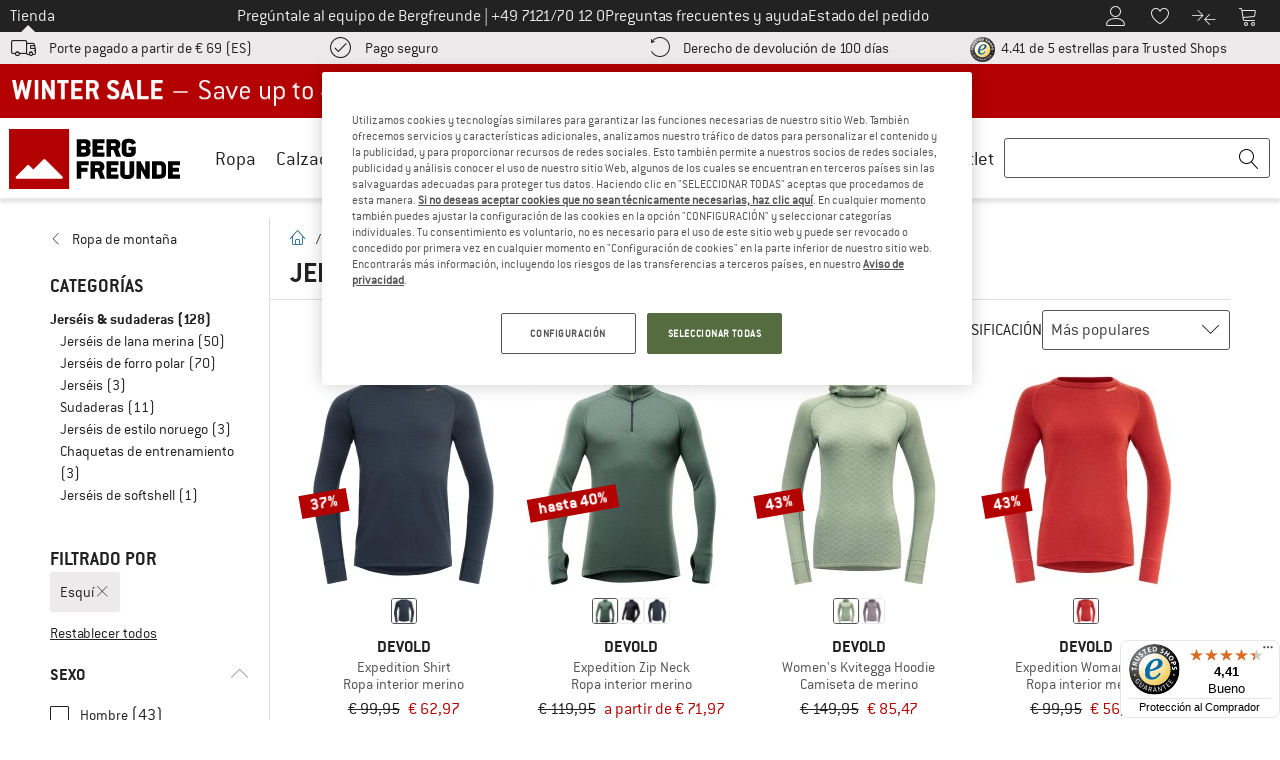

--- FILE ---
content_type: application/javascript
request_url: https://www.bergfreunde.es/out/bf/dist/bf_filter_category-4010bdd54cba90d7fcbd.bundle.js
body_size: 16940
content:
(()=>{var e={14:e=>{e.exports=function(e,t){for(var r=-1,n=null==e?0:e.length,l=Array(n);++r<n;)l[r]=t(e[r],r,e);return l}},187:(e,t,r)=>{"use strict";var n=r(3762),l=r(789).includes,i=r(299),o=r(1825);n({target:"Array",proto:!0,forced:i((function(){return!Array(1).includes()}))},{includes:function(e){return l(this,e,arguments.length>1?arguments[1]:void 0)}}),o("includes")},290:(e,t,r)=>{"use strict";var n=r(8993),l=r(8681),i=r(3598),o=TypeError;e.exports=function(e,t){var r,s;if("string"===t&&l(r=e.toString)&&!i(s=n(r,e)))return s;if(l(r=e.valueOf)&&!i(s=n(r,e)))return s;if("string"!==t&&l(r=e.toString)&&!i(s=n(r,e)))return s;throw new o("Can't convert object to primitive value")}},299:e=>{"use strict";e.exports=function(e){try{return!!e()}catch(e){return!0}}},423:(e,t,r)=>{"use strict";var n=r(5144),l=r(8993),i=r(4961),o=r(8264),s=r(5137),a=r(1413),c=r(6341),u=r(7657),d=Object.getOwnPropertyDescriptor;t.f=n?d:function(e,t){if(e=s(e),t=a(t),u)try{return d(e,t)}catch(e){}if(c(e,t))return o(!l(i.f,e,t),e[t])}},789:(e,t,r)=>{"use strict";var n=r(5137),l=r(4918),i=r(4730),o=function(e){return function(t,r,o){var s=n(t),a=i(s);if(0===a)return!e&&-1;var c,u=l(o,a);if(e&&r!=r){for(;a>u;)if((c=s[u++])!=c)return!0}else for(;a>u;u++)if((e||u in s)&&s[u]===r)return e||u||0;return!e&&-1}};e.exports={includes:o(!0),indexOf:o(!1)}},905:(e,t,r)=>{var n=r(6711),l=Object.prototype,i=l.hasOwnProperty,o=l.toString,s=n?n.toStringTag:void 0;e.exports=function(e){var t=i.call(e,s),r=e[s];try{e[s]=void 0;var n=!0}catch(e){}var l=o.call(e);return n&&(t?e[s]=r:delete e[s]),l}},997:(e,t,r)=>{"use strict";var n=r(3793);e.exports=function(e,t){return n[e]||(n[e]=t||{})}},1078:(e,t,r)=>{"use strict";var n=r(8681),l=r(8819),i=TypeError;e.exports=function(e){if(n(e))return e;throw new i(l(e)+" is not a function")}},1194:(e,t,r)=>{"use strict";var n=r(7756),l=r(8681),i=n.WeakMap;e.exports=l(i)&&/native code/.test(String(i))},1212:(e,t,r)=>{"use strict";var n=r(1676),l=Function.prototype,i=l.call,o=n&&l.bind.bind(i,i);e.exports=n?o:function(e){return function(){return i.apply(e,arguments)}}},1406:(e,t,r)=>{var n=r(9107);e.exports=function(){return n.Date.now()}},1413:(e,t,r)=>{"use strict";var n=r(3301),l=r(5985);e.exports=function(e){var t=n(e,"string");return l(t)?t:t+""}},1525:(e,t,r)=>{"use strict";r(7694)},1676:(e,t,r)=>{"use strict";var n=r(299);e.exports=!n((function(){var e=function(){}.bind();return"function"!=typeof e||e.hasOwnProperty("prototype")}))},1825:(e,t,r)=>{"use strict";var n=r(8663),l=r(4860),i=r(2333).f,o=n("unscopables"),s=Array.prototype;void 0===s[o]&&i(s,o,{configurable:!0,value:l(null)}),e.exports=function(e){s[o][e]=!0}},1914:(e,t,r)=>{"use strict";var n=r(1212),l=r(3297),i=Math.floor,o=n("".charAt),s=n("".replace),a=n("".slice),c=/\$([$&'`]|\d{1,2}|<[^>]*>)/g,u=/\$([$&'`]|\d{1,2})/g;e.exports=function(e,t,r,n,d,f){var p=r+e.length,v=n.length,g=u;return void 0!==d&&(d=l(d),g=c),s(f,g,(function(l,s){var c;switch(o(s,0)){case"$":return"$";case"&":return e;case"`":return a(t,0,r);case"'":return a(t,p);case"<":c=d[a(s,1,-1)];break;default:var u=+s;if(0===u)return l;if(u>v){var f=i(u/10);return 0===f?l:f<=v?void 0===n[f-1]?o(s,1):n[f-1]+o(s,1):l}c=n[u-1]}return void 0===c?"":c}))}},2003:e=>{var t=Array.isArray;e.exports=t},2091:(e,t,r)=>{"use strict";var n=r(3598),l=String,i=TypeError;e.exports=function(e){if(n(e))return e;throw new i(l(e)+" is not an object")}},2119:(e,t,r)=>{"use strict";var n=r(2537);e.exports=function(e){var t=+e;return t!=t||0===t?0:n(t)}},2197:(e,t,r)=>{"use strict";var n=r(5144),l=r(2538),i=r(2333),o=r(2091),s=r(5137),a=r(9428);t.f=n&&!l?Object.defineProperties:function(e,t){o(e);for(var r,n=s(t),l=a(t),c=l.length,u=0;c>u;)i.f(e,r=l[u++],n[r]);return e}},2203:(e,t,r)=>{"use strict";var n=r(1212),l=r(299),i=r(8420),o=Object,s=n("".split);e.exports=l((function(){return!o("z").propertyIsEnumerable(0)}))?function(e){return"String"===i(e)?s(e,""):o(e)}:o},2227:(e,t,r)=>{"use strict";var n,l,i=r(7756),o=r(8115),s=i.process,a=i.Deno,c=s&&s.versions||a&&a.version,u=c&&c.v8;u&&(l=(n=u.split("."))[0]>0&&n[0]<4?1:+(n[0]+n[1])),!l&&o&&(!(n=o.match(/Edge\/(\d+)/))||n[1]>=74)&&(n=o.match(/Chrome\/(\d+)/))&&(l=+n[1]),e.exports=l},2283:(e,t,r)=>{"use strict";var n=r(7756),l=r(3598),i=n.document,o=l(i)&&l(i.createElement);e.exports=function(e){return o?i.createElement(e):{}}},2333:(e,t,r)=>{"use strict";var n=r(5144),l=r(7657),i=r(2538),o=r(2091),s=r(1413),a=TypeError,c=Object.defineProperty,u=Object.getOwnPropertyDescriptor,d="enumerable",f="configurable",p="writable";t.f=n?i?function(e,t,r){if(o(e),t=s(t),o(r),"function"==typeof e&&"prototype"===t&&"value"in r&&p in r&&!r[p]){var n=u(e,t);n&&n[p]&&(e[t]=r.value,r={configurable:f in r?r[f]:n[f],enumerable:d in r?r[d]:n[d],writable:!1})}return c(e,t,r)}:c:function(e,t,r){if(o(e),t=s(t),o(r),l)try{return c(e,t,r)}catch(e){}if("get"in r||"set"in r)throw new a("Accessors not supported");return"value"in r&&(e[t]=r.value),e}},2537:e=>{"use strict";var t=Math.ceil,r=Math.floor;e.exports=Math.trunc||function(e){var n=+e;return(n>0?r:t)(n)}},2538:(e,t,r)=>{"use strict";var n=r(5144),l=r(299);e.exports=n&&l((function(){return 42!==Object.defineProperty((function(){}),"prototype",{value:42,writable:!1}).prototype}))},2555:e=>{"use strict";e.exports=["constructor","hasOwnProperty","isPrototypeOf","propertyIsEnumerable","toLocaleString","toString","valueOf"]},2588:e=>{var t=Object.prototype.toString;e.exports=function(e){return t.call(e)}},2620:e=>{e.exports=function(e){return null!=e&&"object"==typeof e}},2672:(e,t,r)=>{"use strict";var n=r(3598),l=r(8420),i=r(8663)("match");e.exports=function(e){var t;return n(e)&&(void 0!==(t=e[i])?!!t:"RegExp"===l(e))}},2718:(e,t,r)=>{var n="object"==typeof r.g&&r.g&&r.g.Object===Object&&r.g;e.exports=n},2993:e=>{"use strict";e.exports={}},3120:(e,t,r)=>{"use strict";var n=r(1212),l=r(6341),i=r(5137),o=r(789).indexOf,s=r(2993),a=n([].push);e.exports=function(e,t){var r,n=i(e),c=0,u=[];for(r in n)!l(s,r)&&l(n,r)&&a(u,r);for(;t.length>c;)l(n,r=t[c++])&&(~o(u,r)||a(u,r));return u}},3131:(e,t,r)=>{var n=r(9025),l=r(7060),i=/[&<>"']/g,o=RegExp(i.source);e.exports=function(e){return(e=l(e))&&o.test(e)?e.replace(i,n):e}},3297:(e,t,r)=>{"use strict";var n=r(5034),l=Object;e.exports=function(e){return l(n(e))}},3301:(e,t,r)=>{"use strict";var n=r(8993),l=r(3598),i=r(5985),o=r(9738),s=r(290),a=r(8663),c=TypeError,u=a("toPrimitive");e.exports=function(e,t){if(!l(e)||i(e))return e;var r,a=o(e,u);if(a){if(void 0===t&&(t="default"),r=n(a,e,t),!l(r)||i(r))return r;throw new c("Can't convert object to primitive value")}return void 0===t&&(t="number"),s(e,t)}},3383:(e,t,r)=>{"use strict";var n=r(1212),l=r(299),i=r(8681),o=r(6341),s=r(5144),a=r(4378).CONFIGURABLE,c=r(4550),u=r(6921),d=u.enforce,f=u.get,p=String,v=Object.defineProperty,g=n("".slice),h=n("".replace),m=n([].join),y=s&&!l((function(){return 8!==v((function(){}),"length",{value:8}).length})),b=String(String).split("String"),w=e.exports=function(e,t,r){"Symbol("===g(p(t),0,7)&&(t="["+h(p(t),/^Symbol\(([^)]*)\).*$/,"$1")+"]"),r&&r.getter&&(t="get "+t),r&&r.setter&&(t="set "+t),(!o(e,"name")||a&&e.name!==t)&&(s?v(e,"name",{value:t,configurable:!0}):e.name=t),y&&r&&o(r,"arity")&&e.length!==r.arity&&v(e,"length",{value:r.arity});try{r&&o(r,"constructor")&&r.constructor?s&&v(e,"prototype",{writable:!1}):e.prototype&&(e.prototype=void 0)}catch(e){}var n=d(e);return o(n,"source")||(n.source=m(b,"string"==typeof t?t:"")),e};Function.prototype.toString=w((function(){return i(this)&&f(this).source||c(this)}),"toString")},3598:(e,t,r)=>{"use strict";var n=r(8681);e.exports=function(e){return"object"==typeof e?null!==e:n(e)}},3762:(e,t,r)=>{"use strict";var n=r(7756),l=r(423).f,i=r(5719),o=r(4092),s=r(7309),a=r(8032),c=r(5888);e.exports=function(e,t){var r,u,d,f,p,v=e.target,g=e.global,h=e.stat;if(r=g?n:h?n[v]||s(v,{}):n[v]&&n[v].prototype)for(u in t){if(f=t[u],d=e.dontCallGetSet?(p=l(r,u))&&p.value:r[u],!c(g?u:v+(h?".":"#")+u,e.forced)&&void 0!==d){if(typeof f==typeof d)continue;a(f,d)}(e.sham||d&&d.sham)&&i(f,"sham",!0),o(r,u,f,e)}}},3793:(e,t,r)=>{"use strict";var n=r(7695),l=r(7756),i=r(7309),o="__core-js_shared__",s=e.exports=l[o]||i(o,{});(s.versions||(s.versions=[])).push({version:"3.40.0",mode:n?"pure":"global",copyright:"© 2014-2025 Denis Pushkarev (zloirock.ru)",license:"https://github.com/zloirock/core-js/blob/v3.40.0/LICENSE",source:"https://github.com/zloirock/core-js"})},3920:(e,t,r)=>{var n=r(9070),l=r(5603),i=r(6596),o=/^[-+]0x[0-9a-f]+$/i,s=/^0b[01]+$/i,a=/^0o[0-7]+$/i,c=parseInt;e.exports=function(e){if("number"==typeof e)return e;if(i(e))return NaN;if(l(e)){var t="function"==typeof e.valueOf?e.valueOf():e;e=l(t)?t+"":t}if("string"!=typeof e)return 0===e?e:+e;e=n(e);var r=s.test(e);return r||a.test(e)?c(e.slice(2),r?2:8):o.test(e)?NaN:+e}},4055:(e,t,r)=>{"use strict";var n=r(2091);e.exports=function(){var e=n(this),t="";return e.hasIndices&&(t+="d"),e.global&&(t+="g"),e.ignoreCase&&(t+="i"),e.multiline&&(t+="m"),e.dotAll&&(t+="s"),e.unicode&&(t+="u"),e.unicodeSets&&(t+="v"),e.sticky&&(t+="y"),t}},4073:(e,t)=>{"use strict";t.f=Object.getOwnPropertySymbols},4092:(e,t,r)=>{"use strict";var n=r(8681),l=r(2333),i=r(3383),o=r(7309);e.exports=function(e,t,r,s){s||(s={});var a=s.enumerable,c=void 0!==s.name?s.name:t;if(n(r)&&i(r,c,s),s.global)a?e[t]=r:o(t,r);else{try{s.unsafe?e[t]&&(a=!0):delete e[t]}catch(e){}a?e[t]=r:l.f(e,t,{value:r,enumerable:!1,configurable:!s.nonConfigurable,writable:!s.nonWritable})}return e}},4329:(e,t,r)=>{"use strict";var n=r(7139);e.exports=n("document","documentElement")},4378:(e,t,r)=>{"use strict";var n=r(5144),l=r(6341),i=Function.prototype,o=n&&Object.getOwnPropertyDescriptor,s=l(i,"name"),a=s&&"something"===function(){}.name,c=s&&(!n||n&&o(i,"name").configurable);e.exports={EXISTS:s,PROPER:a,CONFIGURABLE:c}},4483:(e,t,r)=>{"use strict";var n=r(2227),l=r(299),i=r(7756).String;e.exports=!!Object.getOwnPropertySymbols&&!l((function(){var e=Symbol("symbol detection");return!i(e)||!(Object(e)instanceof Symbol)||!Symbol.sham&&n&&n<41}))},4503:(e,t,r)=>{var n=r(5603),l=r(1406),i=r(3920),o=Math.max,s=Math.min;e.exports=function(e,t,r){var a,c,u,d,f,p,v=0,g=!1,h=!1,m=!0;if("function"!=typeof e)throw new TypeError("Expected a function");function y(t){var r=a,n=c;return a=c=void 0,v=t,d=e.apply(n,r)}function b(e){var r=e-p;return void 0===p||r>=t||r<0||h&&e-v>=u}function w(){var e=l();if(b(e))return S(e);f=setTimeout(w,function(e){var r=t-(e-p);return h?s(r,u-(e-v)):r}(e))}function S(e){return f=void 0,m&&a?y(e):(a=c=void 0,d)}function x(){var e=l(),r=b(e);if(a=arguments,c=this,p=e,r){if(void 0===f)return function(e){return v=e,f=setTimeout(w,t),g?y(e):d}(p);if(h)return clearTimeout(f),f=setTimeout(w,t),y(p)}return void 0===f&&(f=setTimeout(w,t)),d}return t=i(t)||0,n(r)&&(g=!!r.leading,u=(h="maxWait"in r)?o(i(r.maxWait)||0,t):u,m="trailing"in r?!!r.trailing:m),x.cancel=function(){void 0!==f&&clearTimeout(f),v=0,a=p=c=f=void 0},x.flush=function(){return void 0===f?d:S(l())},x}},4550:(e,t,r)=>{"use strict";var n=r(1212),l=r(8681),i=r(3793),o=n(Function.toString);l(i.inspectSource)||(i.inspectSource=function(e){return o(e)}),e.exports=i.inspectSource},4730:(e,t,r)=>{"use strict";var n=r(8266);e.exports=function(e){return n(e.length)}},4806:(e,t,r)=>{"use strict";var n=r(8993),l=r(6341),i=r(9877),o=r(4055),s=RegExp.prototype;e.exports=function(e){var t=e.flags;return void 0!==t||"flags"in s||l(e,"flags")||!i(s,e)?t:n(o,e)}},4860:(e,t,r)=>{"use strict";var n,l=r(2091),i=r(2197),o=r(2555),s=r(2993),a=r(4329),c=r(2283),u=r(7099),d="prototype",f="script",p=u("IE_PROTO"),v=function(){},g=function(e){return"<"+f+">"+e+"</"+f+">"},h=function(e){e.write(g("")),e.close();var t=e.parentWindow.Object;return e=null,t},m=function(){try{n=new ActiveXObject("htmlfile")}catch(e){}var e,t,r;m="undefined"!=typeof document?document.domain&&n?h(n):(t=c("iframe"),r="java"+f+":",t.style.display="none",a.appendChild(t),t.src=String(r),(e=t.contentWindow.document).open(),e.write(g("document.F=Object")),e.close(),e.F):h(n);for(var l=o.length;l--;)delete m[d][o[l]];return m()};s[p]=!0,e.exports=Object.create||function(e,t){var r;return null!==e?(v[d]=l(e),r=new v,v[d]=null,r[p]=e):r=m(),void 0===t?r:i.f(r,t)}},4918:(e,t,r)=>{"use strict";var n=r(2119),l=Math.max,i=Math.min;e.exports=function(e,t){var r=n(e);return r<0?l(r+t,0):i(r,t)}},4961:(e,t)=>{"use strict";var r={}.propertyIsEnumerable,n=Object.getOwnPropertyDescriptor,l=n&&!r.call({1:2},1);t.f=l?function(e){var t=n(this,e);return!!t&&t.enumerable}:r},5034:(e,t,r)=>{"use strict";var n=r(6297),l=TypeError;e.exports=function(e){if(n(e))throw new l("Can't call method on "+e);return e}},5137:(e,t,r)=>{"use strict";var n=r(2203),l=r(5034);e.exports=function(e){return n(l(e))}},5144:(e,t,r)=>{"use strict";var n=r(299);e.exports=!n((function(){return 7!==Object.defineProperty({},1,{get:function(){return 7}})[1]}))},5412:(e,t,r)=>{"use strict";var n=r(3120),l=r(2555).concat("length","prototype");t.f=Object.getOwnPropertyNames||function(e){return n(e,l)}},5603:e=>{e.exports=function(e){var t=typeof e;return null!=e&&("object"==t||"function"==t)}},5719:(e,t,r)=>{"use strict";var n=r(5144),l=r(2333),i=r(8264);e.exports=n?function(e,t,r){return l.f(e,t,i(1,r))}:function(e,t,r){return e[t]=r,e}},5888:(e,t,r)=>{"use strict";var n=r(299),l=r(8681),i=/#|\.prototype\./,o=function(e,t){var r=a[s(e)];return r===u||r!==c&&(l(t)?n(t):!!t)},s=o.normalize=function(e){return String(e).replace(i,".").toLowerCase()},a=o.data={},c=o.NATIVE="N",u=o.POLYFILL="P";e.exports=o},5985:(e,t,r)=>{"use strict";var n=r(7139),l=r(8681),i=r(9877),o=r(8300),s=Object;e.exports=o?function(e){return"symbol"==typeof e}:function(e){var t=n("Symbol");return l(t)&&i(t.prototype,s(e))}},6044:(e,t,r)=>{"use strict";var n=r(1212),l=0,i=Math.random(),o=n(1..toString);e.exports=function(e){return"Symbol("+(void 0===e?"":e)+")_"+o(++l+i,36)}},6297:e=>{"use strict";e.exports=function(e){return null==e}},6341:(e,t,r)=>{"use strict";var n=r(1212),l=r(3297),i=n({}.hasOwnProperty);e.exports=Object.hasOwn||function(e,t){return i(l(e),t)}},6522:(e,t,r)=>{var n=r(6711),l=r(905),i=r(2588),o=n?n.toStringTag:void 0;e.exports=function(e){return null==e?void 0===e?"[object Undefined]":"[object Null]":o&&o in Object(e)?l(e):i(e)}},6596:(e,t,r)=>{var n=r(6522),l=r(2620);e.exports=function(e){return"symbol"==typeof e||l(e)&&"[object Symbol]"==n(e)}},6711:(e,t,r)=>{var n=r(9107).Symbol;e.exports=n},6921:(e,t,r)=>{"use strict";var n,l,i,o=r(1194),s=r(7756),a=r(3598),c=r(5719),u=r(6341),d=r(3793),f=r(7099),p=r(2993),v="Object already initialized",g=s.TypeError,h=s.WeakMap;if(o||d.state){var m=d.state||(d.state=new h);m.get=m.get,m.has=m.has,m.set=m.set,n=function(e,t){if(m.has(e))throw new g(v);return t.facade=e,m.set(e,t),t},l=function(e){return m.get(e)||{}},i=function(e){return m.has(e)}}else{var y=f("state");p[y]=!0,n=function(e,t){if(u(e,y))throw new g(v);return t.facade=e,c(e,y,t),t},l=function(e){return u(e,y)?e[y]:{}},i=function(e){return u(e,y)}}e.exports={set:n,get:l,has:i,enforce:function(e){return i(e)?l(e):n(e,{})},getterFor:function(e){return function(t){var r;if(!a(t)||(r=l(t)).type!==e)throw new g("Incompatible receiver, "+e+" required");return r}}}},7060:(e,t,r)=>{var n=r(8354);e.exports=function(e){return null==e?"":n(e)}},7099:(e,t,r)=>{"use strict";var n=r(997),l=r(6044),i=n("keys");e.exports=function(e){return i[e]||(i[e]=l(e))}},7139:(e,t,r)=>{"use strict";var n=r(7756),l=r(8681);e.exports=function(e,t){return arguments.length<2?(r=n[e],l(r)?r:void 0):n[e]&&n[e][t];var r}},7309:(e,t,r)=>{"use strict";var n=r(7756),l=Object.defineProperty;e.exports=function(e,t){try{l(n,e,{value:t,configurable:!0,writable:!0})}catch(r){n[e]=t}return t}},7523:(e,t,r)=>{"use strict";var n=r(7139),l=r(1212),i=r(5412),o=r(4073),s=r(2091),a=l([].concat);e.exports=n("Reflect","ownKeys")||function(e){var t=i.f(s(e)),r=o.f;return r?a(t,r(e)):t}},7657:(e,t,r)=>{"use strict";var n=r(5144),l=r(299),i=r(2283);e.exports=!n&&!l((function(){return 7!==Object.defineProperty(i("div"),"a",{get:function(){return 7}}).a}))},7694:(e,t,r)=>{"use strict";var n=r(3762),l=r(8993),i=r(1212),o=r(5034),s=r(8681),a=r(6297),c=r(2672),u=r(9723),d=r(9738),f=r(4806),p=r(1914),v=r(8663),g=r(7695),h=v("replace"),m=TypeError,y=i("".indexOf),b=i("".replace),w=i("".slice),S=Math.max;n({target:"String",proto:!0},{replaceAll:function(e,t){var r,n,i,v,x,L,E,q,A,N,k=o(this),F=0,O="";if(!a(e)){if((r=c(e))&&(n=u(o(f(e))),!~y(n,"g")))throw new m("`.replaceAll` does not allow non-global regexes");if(i=d(e,h))return l(i,e,k,t);if(g&&r)return b(u(k),e,t)}for(v=u(k),x=u(e),(L=s(t))||(t=u(t)),E=x.length,q=S(1,E),A=y(v,x);-1!==A;)N=L?u(t(x,A,v)):p(x,v,A,[],void 0,t),O+=w(v,F,A)+N,F=A+E,A=A+q>v.length?-1:y(v,x,A+q);return F<v.length&&(O+=w(v,F)),O}})},7695:e=>{"use strict";e.exports=!1},7756:function(e,t,r){"use strict";var n=function(e){return e&&e.Math===Math&&e};e.exports=n("object"==typeof globalThis&&globalThis)||n("object"==typeof window&&window)||n("object"==typeof self&&self)||n("object"==typeof r.g&&r.g)||n("object"==typeof this&&this)||function(){return this}()||Function("return this")()},7920:(e,t,r)=>{"use strict";var n={};n[r(8663)("toStringTag")]="z",e.exports="[object z]"===String(n)},8032:(e,t,r)=>{"use strict";var n=r(6341),l=r(7523),i=r(423),o=r(2333);e.exports=function(e,t,r){for(var s=l(t),a=o.f,c=i.f,u=0;u<s.length;u++){var d=s[u];n(e,d)||r&&n(r,d)||a(e,d,c(t,d))}}},8115:(e,t,r)=>{"use strict";var n=r(7756).navigator,l=n&&n.userAgent;e.exports=l?String(l):""},8264:e=>{"use strict";e.exports=function(e,t){return{enumerable:!(1&e),configurable:!(2&e),writable:!(4&e),value:t}}},8266:(e,t,r)=>{"use strict";var n=r(2119),l=Math.min;e.exports=function(e){var t=n(e);return t>0?l(t,9007199254740991):0}},8300:(e,t,r)=>{"use strict";var n=r(4483);e.exports=n&&!Symbol.sham&&"symbol"==typeof Symbol.iterator},8354:(e,t,r)=>{var n=r(6711),l=r(14),i=r(2003),o=r(6596),s=n?n.prototype:void 0,a=s?s.toString:void 0;e.exports=function e(t){if("string"==typeof t)return t;if(i(t))return l(t,e)+"";if(o(t))return a?a.call(t):"";var r=t+"";return"0"==r&&1/t==-1/0?"-0":r}},8420:(e,t,r)=>{"use strict";var n=r(1212),l=n({}.toString),i=n("".slice);e.exports=function(e){return i(l(e),8,-1)}},8663:(e,t,r)=>{"use strict";var n=r(7756),l=r(997),i=r(6341),o=r(6044),s=r(4483),a=r(8300),c=n.Symbol,u=l("wks"),d=a?c.for||c:c&&c.withoutSetter||o;e.exports=function(e){return i(u,e)||(u[e]=s&&i(c,e)?c[e]:d("Symbol."+e)),u[e]}},8681:e=>{"use strict";var t="object"==typeof document&&document.all;e.exports=void 0===t&&void 0!==t?function(e){return"function"==typeof e||e===t}:function(e){return"function"==typeof e}},8819:e=>{"use strict";var t=String;e.exports=function(e){try{return t(e)}catch(e){return"Object"}}},8882:e=>{var t=/\s/;e.exports=function(e){for(var r=e.length;r--&&t.test(e.charAt(r)););return r}},8993:(e,t,r)=>{"use strict";var n=r(1676),l=Function.prototype.call;e.exports=n?l.bind(l):function(){return l.apply(l,arguments)}},9025:(e,t,r)=>{var n=r(9390)({"&":"&amp;","<":"&lt;",">":"&gt;",'"':"&quot;","'":"&#39;"});e.exports=n},9070:(e,t,r)=>{var n=r(8882),l=/^\s+/;e.exports=function(e){return e?e.slice(0,n(e)+1).replace(l,""):e}},9107:(e,t,r)=>{var n=r(2718),l="object"==typeof self&&self&&self.Object===Object&&self,i=n||l||Function("return this")();e.exports=i},9390:e=>{e.exports=function(e){return function(t){return null==e?void 0:e[t]}}},9391:(e,t,r)=>{"use strict";var n=r(7920),l=r(8681),i=r(8420),o=r(8663)("toStringTag"),s=Object,a="Arguments"===i(function(){return arguments}());e.exports=n?i:function(e){var t,r,n;return void 0===e?"Undefined":null===e?"Null":"string"==typeof(r=function(e,t){try{return e[t]}catch(e){}}(t=s(e),o))?r:a?i(t):"Object"===(n=i(t))&&l(t.callee)?"Arguments":n}},9428:(e,t,r)=>{"use strict";var n=r(3120),l=r(2555);e.exports=Object.keys||function(e){return n(e,l)}},9723:(e,t,r)=>{"use strict";var n=r(9391),l=String;e.exports=function(e){if("Symbol"===n(e))throw new TypeError("Cannot convert a Symbol value to a string");return l(e)}},9738:(e,t,r)=>{"use strict";var n=r(1078),l=r(6297);e.exports=function(e,t){var r=e[t];return l(r)?void 0:n(r)}},9877:(e,t,r)=>{"use strict";var n=r(1212);e.exports=n({}.isPrototypeOf)}},t={};function r(n){var l=t[n];if(void 0!==l)return l.exports;var i=t[n]={exports:{}};return e[n].call(i.exports,i,i.exports,r),i.exports}r.n=e=>{var t=e&&e.__esModule?()=>e.default:()=>e;return r.d(t,{a:t}),t},r.d=(e,t)=>{for(var n in t)r.o(t,n)&&!r.o(e,n)&&Object.defineProperty(e,n,{enumerable:!0,get:t[n]})},r.g=function(){if("object"==typeof globalThis)return globalThis;try{return this||new Function("return this")()}catch(e){if("object"==typeof window)return window}}(),r.o=(e,t)=>Object.prototype.hasOwnProperty.call(e,t),(()=>{"use strict";r(187),r(1525);const e=["!bg-gray-700","cursor-not-allowed"],t=e=>{var t,r;let n;e instanceof Element&&(n=e),"string"==typeof e&&(n=document.querySelector(e));return{button:n,loading:null===(t=n)||void 0===t?void 0:t.querySelector("svg"),icon:null===(r=n)||void 0===r?void 0:r.querySelector('span[class*="a-button__icon--"]')}},n=function(r){let n=arguments.length>1&&void 0!==arguments[1]&&arguments[1];const{button:l,loading:i,icon:o}=t(r);l&&(n&&(l.disabled=!0),l.classList.add(...e),null==o||o.classList.add("hidden"),null==i||i.classList.remove("hidden"))},l=["discount","korting","rabat","rabatt","alennus","remise","sconto","rebaja"],i=["Price","Weight","Capacity","Thickness","R-value","Drop"];const o=e=>window.optimizelyEventsContainer.filter((t=>!(t.pageType&&t.pageType instanceof Array&&window._datalayer&&t.pageType.every((e=>e!==window._datalayer.pageType))||t.ignoreSubstring&&t.ignoreSubstring instanceof Array&&t.ignoreSubstring.some((t=>e.includes(t))))&&(t.searchForSubstring&&t.searchForSubstring instanceof Array&&t.searchForSubstring.every((t=>e.includes(t)))||t.mappEvent&&(t.mappEvent instanceof Array&&t.mappEvent.some((t=>e.includes(t)))||t.mappEvent===e)||t.optimizelyEvent===e))),s=(e,t)=>{if("object"==typeof window.wts&&"function"==typeof window.wts.push&&e){if(window.wts.push(["send","click",{linkId:e,customClickParameter:t}]),window.optimizelyEventsContainer&&window.optimizelyEventsContainer.length>0){const t=o(e);t.length&&t.forEach((e=>{window.optimizely=window.optimizely||[],window.optimizely.push({type:"event",eventName:e.optimizelyEvent})}))}}else setTimeout((()=>{s(e,t)}),100)},a=e=>{let{currentTarget:t,type:r}=e;const{mappClick:n}=t.dataset;"touchend"===r&&n&&s(n)},c=function(){for(var e=arguments.length,t=new Array(e),r=0;r<e;r++)t[r]=arguments[r];return t.some((e=>document.body.classList.contains(`shop-${e}`)))};var u=r(4503),d=r.n(u);let f=!1;const p=function(e){let t=arguments.length>1&&void 0!==arguments[1]?arguments[1]:1e4;return new Promise((r=>{const n=document.querySelector(e);if(n)return r(n);const l=new MutationObserver((t=>{for(const{type:n,addedNodes:o}of t){const t=Array.from(o).find((t=>t instanceof HTMLElement&&t.matches(e)));if("childList"===n&&t)return clearTimeout(i),l.disconnect(),r(t)}})),i=setTimeout((()=>(l.disconnect(),r(null))),t);l.observe(document.body,{childList:!0,subtree:!0})}))},v=async e=>{const t=document.querySelector("#modal");if("true"===(null==t?void 0:t.dataset.bfopened))return;const r=document.querySelector("[data-js-scroll-up-button]");if(r&&("show"===e?r.classList.add("!hidden"):"hide"===e&&r.classList.toggle("!hidden",!f)),["de","at","ch"].every((e=>!c(e))))return;const n=await p("#launcher");n&&"show"===e&&n.classList.add("!hidden"),n&&"hide"===e&&n.classList.remove("!hidden")},g=function(){let e=arguments.length>0&&void 0!==arguments[0]?arguments[0]:"show";const t=document.querySelector(".off-canvas-wrap"),r=document.getElementById("mask")||(()=>{const e=document.getElementById("dyn-mask");if(e)return e;const t=document.createElement("div");return t.classList.add("opacity-80","bg-gray-800","absolute","inset-x-0","inset-y-0","w-full","h-full","z-10"),t.id="dyn-mask",t.addEventListener("click",y),document.body.appendChild(t),t})(),n=document.getElementById("header"),l="show"===e;if(n&&(n.style.zIndex=l?"1":""),l)return null==r||r.classList.remove("hidden"),null==t||t.classList.add("move-right"),void document.body.classList.add("scroll-lock");null==r||r.classList.add("hidden"),null==t||t.classList.remove("move-right"),document.body.classList.remove("scroll-lock")},h=function(){let e=arguments.length>1&&void 0!==arguments[1]?arguments[1]:null;const t=(arguments.length>0&&void 0!==arguments[0]?arguments[0]:null)||document.getElementById("aside-box");m(t),v("show"),t&&(t.classList.remove("-translate-x-full"),t.classList.add("translate-x-0"),t.dataset.visibility="visible",e&&!t.contains(e)&&t.appendChild(e),"none"===(null==e?void 0:e.style.display)&&(e.style.display="block"),g())},m=function(){const e=(arguments.length>0&&void 0!==arguments[0]?arguments[0]:null)||document.getElementById("aside-box");if(v("hide"),!e)return;e.querySelectorAll("#aside-box > div").forEach((e=>{e.style.display="none"}))},y=e=>{var t;null==e||e.preventDefault();let r=document.getElementById("aside-box");"hidden"===(null===(t=r)||void 0===t?void 0:t.dataset.visibility)&&(r=document.getElementById("aside-box-filter")),r&&(((e,t)=>{let{currentTarget:r,type:n}=t;if("pagehide"===n||r===window||!["mask","dyn-mask"].includes((null==r?void 0:r.id)||""))return;const l=Array.from(e.children).find((e=>"none"!==e.style.display)),i=null==l?void 0:l.querySelector("#forgot-pwd-container");if(i&&"none"!==i.style.display&&!i.classList.contains("hidden")&&null!==i.offsetParent)return void s("account.navi.password_forget.off_layer");let o="";switch(!0){case null==l?void 0:l.classList.contains("category-selection"):o="side_navi.category.off_layer";break;case null==l?void 0:l.classList.contains("filterbox"):o="side_navi.filter.off_layer";break;case null==l?void 0:l.classList.contains("user-flyout"):o="account.navi.off_layer";break;case null==l?void 0:l.classList.contains("minibasket"):o="mini_basket.off_layer";break;default:o="top_navi_mobile.off_layer"}s(o)})(r,e),r.classList.add("-translate-x-full"),r.classList.remove("translate-x-0"),r.dataset.visibility="hidden",g("hide"),setTimeout((()=>{var e,t,n;r&&(r.scrollTop=0),m(r),document.querySelectorAll(".second-off").forEach((e=>{e.classList.remove("move-right","third","fourth","fifth")})),document.querySelectorAll(".snippet-contact").forEach((e=>{e.classList.remove("move-right","third")})),document.querySelectorAll(".off").forEach((e=>{e.classList.remove("move-right")})),null===(e=document.querySelector(".js-basecamp-select"))||void 0===e||e.classList.remove("active"),null===(t=document.querySelector(".js-shop-select"))||void 0===t||t.classList.add("active");const l=document.getElementById("offcanvas-basecamp");l&&l.classList.add("hidden");const i=document.getElementById("mask");""===(null==i?void 0:i.getAttribute("data-mapp-added"))&&(null==i||i.removeAttribute("data-mapp-added")),null===(n=r)||void 0===n||n.querySelectorAll(".snippet-contact").forEach((e=>{e.classList.remove("move-right"),e.classList.remove("!hidden")}))}),500))},b=["listorderby","listorder","oxvarminprice","bfdiscountpercent","oxrating","oxtitle","oxinsert"],w=e=>{let{finalFilterMap:t,intOutlet:r,intCategory:n,intBrand:o,intBrands:s,intBrandNew:a,intDiscount:c}=e;const u=t.reduce(((e,t)=>{if(b.indexOf(t.filterName)>-1)return e;if(r===t.filterName)e.has.search&&e.singles.push("kategorie"===n?"rabat-bf--true":"discount-bf--true"),e.outlet.push(r);else if(o===t.filterName){if(e.firstTimers.hasOwnProperty(o)||e.has.search||e.has.landingpage||e.has[a])e.search.push(`bfc-${o}[]=${t.filterValue}`);else{const r="100"===t.filterValue?"100percent":t.filterValue;e.brands.push(`${s}/${r.replace("-squo-","")}`),e.firstTimers[o]=!0}e.has[o]=!0}else n===t.filterName&&a===t.filterValue?(e.brandnew.push(t.filterValue),e.has[a]=!0):n===t.filterName?e.has.search||e.has[a]||e.has.landingpage?e.has[n]?e.filters.push(`bfc-${n}[]=${t.filterValue}`):(e.singles.push(n+"--"+t.filterValue),e.has[n]=!0):(e.category.push(t.filterValue),e.has[n]=!0):"search"===t.filterName?(e.searchFn.push("s/"+encodeURIComponent(t.filterValue)),e.has.search=!0):"landingpage"===t.filterName?(e.landingpage.push("p/"+t.filterValue),e.has.landingpage=!0):i.indexOf(t.filterName)>-1?(e.filters.push(`filter${t.filterName}[]=${t.filterValue}`),e.has[t.filterName]=!0):"advisorStatus"===t.filterName?(e.filters.push(t.filterName+"="+t.filterValue),e.has[t.filterName]=!0):c===t.filterName?e.has.search||e.has.landingpage||(e.outlet.push(r),e.has.outlet=!0):l.indexOf(t.filterName)>-1?e.has.landingpage||e.has.search||e.has[a]?e.singles.push(t.filterName+"--"+t.filterValue):e.outlet.push(r):e.firstTimers.hasOwnProperty(t.filterName)?e.filters.push("bfc-"+t.filterName+"[]="+t.filterValue):(e.singles.push(t.filterName+"--"+t.filterValue),e.firstTimers[t.filterName]=!0);return e}),{outlet:[],brandnew:[],searchFn:[],landingpage:[],brands:[],category:[],singles:[],search:[],filters:[],firstTimers:{},has:{}}),d=u.outlet.length>0?u.outlet[0]+"/":"";let f="/"+(u.brandnew.length>0?u.brandnew[0]+"/":"")+d+(u.searchFn.length?u.searchFn[0]+"/":"")+(u.landingpage.length>0?u.landingpage[0]+"/":"")+(u.brands.length>0?u.brands[0]+"/":"")+(u.category.length>0?u.category.join("/")+"/":"")+(u.singles.length>0?u.singles.join("/")+"/":"")+(u.search.length>0?"?"+u.search.join("&"):"")+`${u.search.length>0&&u.filters.length>0?"&":"?"}${u.filters.join("&")}`;return"?"!==f[f.length-1]&&"&"!==f[f.length-1]||(f=f.slice(0,-1)),f.replace("///","/").replace("//","/").replace("?&","?")};"undefined"!=typeof window&&("ontouchstart"in window||navigator.maxTouchPoints);new Map,new Date;new CustomEvent("hideoverlay.bergfreunde"),new CustomEvent("showoverlay.bergfreunde");var S,x,L,E,q,A=r(3131),N=r.n(A);let k,F,O,j,$,C,I,T,V,P=[];const _=function(e){let t=arguments.length>1&&void 0!==arguments[1]&&arguments[1];if(!e)return;let r="0",n="1";t&&([r,n]=[n,r]),e.animate([{opacity:r},{opacity:n}],{duration:300}).onfinish=()=>{e.style.opacity=n,e.style.display=t?"none":"block"}},B=e=>{var t;let{currentTarget:r}=e;const n=r.closest(".filter"),{height:l}=(null==n?void 0:n.getBoundingClientRect())||{},{height:i=22}=(null==n||null===(t=n.querySelector(".filter-title"))||void 0===t?void 0:t.getBoundingClientRect())||{};let o=i;const a=parseInt(Math.round(l-1))>i;a?n.setAttribute("height",parseInt(Math.round(l))):(n.style.height="auto",({height:o}=n.getBoundingClientRect())),n.animate([{height:`${l}px`},{height:`${o}px`}],{duration:500,easing:"ease-in-out"}).onfinish=()=>{n.style.height=`${o}px`},_(n.querySelector("div.show-more"),a),_(n.querySelector("div.show-less"),a),r.classList.toggle("closed"),n.classList.toggle("closed"),U(a,"Collapsed",n.id),U(!a,"Expanded",n.id),s(`side_navi.${n.dataset.codecept.toLowerCase()}.${a?"collapse":"expand"}`,{})};function M(){const e=document.querySelectorAll(".filter .toggle_filter");e.forEach((e=>{e.removeEventListener("click",B)})),document.querySelectorAll("div.filter").forEach((e=>{e.getAttribute("origheight")||e.setAttribute("origheight",e.getBoundingClientRect().height)})),e.forEach((e=>{e.addEventListener("click",B)})),document.querySelectorAll(".filter.defaultClose").forEach((e=>{var t;e.setAttribute("height",Math.round(e.getBoundingClientRect().height)),e.style.height=`${Math.round(e.querySelector(".filter-title").getBoundingClientRect().height)}px`,null===(t=e.querySelector(".toggle_filter"))||void 0===t||t.classList.add("closed"),e.classList.add("closed");const r=e.querySelector("div.show-more");r&&(r.style.display="none");const n=e.querySelector("div.show-less");n&&(n.style.display="none")}));const t=localStorage.getItem("bfFFAsnFilterCollapsed");if(t){const e=t.split(";"),n=e.length;for(let t=0;t<n;t++){var r;if(0===e[t].length)continue;const n=document.getElementById(e[t]);if(!n)continue;n.setAttribute("height",Math.round(n.getBoundingClientRect().height)),n.style.height=`${Math.round(n.querySelector(".filter-title").getBoundingClientRect().height)}px`,null===(r=n.querySelector(".toggle_filter"))||void 0===r||r.classList.add("closed");const l=n.querySelector("div.show-more");l&&(l.style.display="none");const i=n.querySelector("div.show-less");i&&(i.style.display="none")}}const n=localStorage.getItem("bfFFAsnFilterExpanded");if(n){const e=n.split(";"),t=e.length;for(let r=0;r<t;r++){var l;if(0===e[r].length)continue;const t=document.getElementById(e[r]);if(!t)continue;null===(l=t.querySelector(".toggle_filter"))||void 0===l||l.classList.remove("closed"),"bfFactFinderFilterManufacturer"===t.id&&6===t.querySelectorAll("ul.checkbox_list li").length?(t.style.height=parseInt(t.getAttribute("height"))+"px",t.setAttribute("origheight",parseInt(t.getAttribute("height")))):t.style.height="auto";const n=t.querySelector("div.show-more");n&&(n.style.display="block");const i=t.querySelector("div.show-less");i&&(i.style.display="block")}}}const R=["Price","Weight","Capacity","Thickness","R-value","Drop"];const D=(e,t)=>{if(R.indexOf(t)>-1)!function(e,t){P=P.filter((t=>t.filterName!==e)),P.push(t)}(t,e);else{if(e.filterName===k){const t=P.filter((t=>e.filterName===t.filterName));return t.length>1&&(P=P.filter((e=>e.filterValue!==t[t.length-1].filterValue))),P.push(e)}if("remove"===t)l.indexOf(e.filterName)>-1&&(P=P.filter((t=>"outlet"!==t.filterName&&t.filterName!==e.filterName))),P=e.filterName===I?P.filter((e=>"outlet"!==e.filterName)):P.filter((t=>JSON.stringify(e)!==JSON.stringify(t)));else if(e.filterName===I)P.push({filterName:e.filterName,filterValue:!0});else{if(void 0===e.filterName||void 0===e.filterValue)return;P.push(e)}}window.currentFilterState=P;const r=document.getElementById("sidebar-box"),{mainLink:n,newMainLink:i}=r.dataset;if(r&&i){var o;const t=l.includes(null==e?void 0:e.filterName),r="list_outlet"===window._datalayer.pageType,s=null===(o=new URL(i))||void 0===o?void 0:o.pathname.replaceAll("/",""),a=P.find((e=>e.filterName===k));let c=new URL(n).pathname;r&&(c=c.replace("outlet",""));const u=c.replaceAll("/",""),d=window.currentFilterState.filter((e=>R.includes(e.filterName)||e.filterName===k));let f="";d.length>1&&P.length===d.length&&(f=s),1===P.length&&(a.filterValue===u||r&&t)&&(f=s),a.filterValue===s&&(P.length>1&&d.length<2&&(t&&!r||r)&&(f=u),P.length>1&&d.length>1&&(t&&!r||r)&&(f=u)),T.forEach((e=>{e.filterName===k&&(e.filterValue=f===s?s:u)})),V.forEach(((e,t)=>{V[t]===(f===s?s:u)&&(V[t]=f===s?s:u)}))}},z=e=>{let{parentNode:t}=e;const r=t.closest(".filter");if(r&&(r.style.height="auto"),window.innerWidth>=1024||!t)return;const n=t.querySelectorAll(".filter-group-expander.expanded .checkbox_list");let l=160;n.forEach((e=>{const{height:t}=e.getBoundingClientRect();l+=t||23*e.querySelectorAll("li").length})),t.style.maxHeight=`${l}px`},W=function(e){var t;let r=arguments.length>1&&void 0!==arguments[1]&&arguments[1],n=arguments.length>2&&void 0!==arguments[2]?arguments[2]:"";const{parentNode:l}=e,{filterName:i}=(null===(t=l.closest(".default_filter"))||void 0===t?void 0:t.dataset)||{},o=l.closest(".filter-group-expander");if(!o){if(r)return;return void l.querySelectorAll("li:not(.select-all-button)").forEach((e=>{D({filterName:i,filterValue:e.dataset.filterValue},n)}))}const s=[...o.querySelectorAll("li:not(.select-all-button).selected")].map((e=>e.dataset.filterValue)),{filterGroupValue:a}=o.dataset,c=o.querySelectorAll("li:not(.select-all-button)").length;if(r)if(P&&(P=P.filter((e=>!s.some((t=>e.filterValue===t))))),"remove"===n){const[e]=(window.currentFilterState||[]).filter((e=>{let{filterValue:t}=e;return t===a}));e&&(D(e,"remove"),s.forEach((e=>{D({filterName:i,filterValue:e})}))),P&&(P=P.filter((e=>!s.some((t=>e.filterValue===t))))),D({filterName:i,filterValue:l.dataset.filterValue},"remove"),s.forEach((e=>{D({filterName:i,filterValue:e})}))}else s.length===c?(s.forEach((e=>{D({filterName:i,filterValue:e},"remove")})),D({filterName:i,filterValue:a})):s.forEach((e=>{D({filterName:i,filterValue:e})}));else{const[e]=(window.currentFilterState||[]).filter((e=>{let{filterValue:t}=e;return t===a}));P&&(P=P.filter((e=>!s.some((t=>e.filterValue===t))))),D(...e?[e,"remove"]:[{filterName:i,filterValue:a}])}};function U(e,t,r){const n=`bfFFAsnFilter${t}`;let l=localStorage.getItem(n);l&&(l=l.replace(new RegExp(`${r};`),"")),e?(l?l+=`${r};`:l=`;${r};`,localStorage.setItem(n,l)):l&&l.length?localStorage.setItem(n,l):localStorage.removeItem(n)}const H=(e,t)=>{if(e&&t)return e.filter((e=>!t.some((t=>t.filterName===e.filterName&&t.filterValue===e.filterValue))))},G=()=>{const e=H(window.defaultFilterState,window.currentFilterState),t=H(window.currentFilterState,window.defaultFilterState);var r;if(e&&t&&!e.length&&!t.length)return void(null===(r=document.getElementById("sticky-filter-button"))||void 0===r||r.remove());const l=document.querySelector(".filterbox");if(!l)return;const i=[...document.querySelectorAll(".button-box__filter")];if(i.filter((e=>!e.classList.contains("hidden"))).length)return;const[o]=i,s=o.cloneNode(!0);s.classList.remove("hidden"),s.classList.add("sticky-filter-button"),s.setAttribute("id","sticky-filter-button"),s.removeAttribute("data-mapp-added"),s.addEventListener("click",(e=>{e.preventDefault(),s.disabled=!0,s.classList.remove("bg-primary","bg-gray-800","bg-gray-500","hover:bg-gray-800","focus:bg-gray-800"),s.classList.add("bg-gray-700","cursor-not-allowed"),n(s);document.querySelectorAll("div.filter-title").forEach((e=>{const{parentNode:t}=e,r=null==t?void 0:t.id;let n=0;if(null!=t&&t.classList.contains("asn_slider")){const e=t.querySelector("form.range-slider"),l=null==e?void 0:e.getAttribute("style"),i=null==e?void 0:e.querySelector("li");(l&&(!l.includes("--low:0%;")||!l.includes("--high:100%;"))||"bfFactFinderFilterPrice"===r&&null!=i&&i.classList.contains("selected"))&&n++}else{var l;const e=null==t?void 0:t.querySelector(".filter-ab-test-variant-1"),r=null==t?void 0:t.querySelector(".filter-ab-test-variant-2"),i=null==t?void 0:t.querySelector(".filter-groups-ab-test-original-container");let o=t;null!=e&&e.offsetParent?o=e:null!=r&&r.offsetParent?o=r:null!=i&&i.offsetParent&&(o=i);const s=null===(l=o)||void 0===l?void 0:l.querySelector("ul");((null==s?void 0:s.querySelectorAll("li"))||[]).forEach((function(e){e.classList.contains("selected")&&n++}))}n>0&&(U(!1,"Expanded",r),U(!0,"Collapsed",r))})),document.location.href=`https://${document.location.hostname}${w({finalFilterMap:P,intOutlet:F,intCategory:k,intBrand:O,intBrands:j,intBrandNew:$,intDiscount:C})}`})),l.appendChild(s)};let J=null;if(window.innerWidth<1024){J=document.createElement("aside"),J.id="aside-box-filter",J.classList.add("left-off-canvas-menu","fixed","bg-white","shadow-xl","transition-transform","duration-500","ease-in-out","translate-y-0","translate-z-0","lg:hidden","lg:translate-x-0","-translate-x-full"),J.setAttribute("tabindex","-1"),p(".filterbox").then((e=>{e&&(e.classList.add("p-2.5"),J.append(e))}));const e=document.querySelector("#reactFilters");e&&J.append(e),document.body.append(J)}let X=!1;document.addEventListener("scroll",(()=>{X=!0})),document.addEventListener("scroll",d()((()=>{X=!1}),200));let K=!1;const Y=()=>{var e,t;const r=document.querySelector('[data-select="listorderby"]'),n=document.querySelector('[data-select="listorderby-mobile"]');r&&n&&(n.value=r.value);const l=J||document.getElementById("aside-box"),i=document.querySelector(".filterbox");if(h(l,i),K)return;K=!0,null==i||null===(e=i.querySelector(".js-off-canvas-closer"))||void 0===e||e.addEventListener("click",y),M(),null===(t=document.querySelector(".js-dropdown-filter"))||void 0===t||t.addEventListener("click",(()=>{var e;null===(e=document.querySelector(".data-dropdown-icon-container"))||void 0===e||e.classList.toggle("closed")}));document.querySelectorAll(".filter .checkbox_list").forEach((e=>{const t=e.querySelectorAll("li");6!==t.length&&5!==t.length||"bfFactFinderFilterManufacturer"!==e.parentElement.id||e.classList.add("!max-h-[11.25rem]")}))};null===(S=document.querySelector(".js-filter-trigger"))||void 0===S||S.addEventListener("click",(e=>{X||(e.preventDefault(),a(e),Y())}));let Q=!1;const Z=()=>{const e=document.getElementById("aside-box"),t=document.querySelector(".category-selection");if(h(e,t),Q)return;Q=!0;const r=t.querySelectorAll(".js-off-canvas-closer");null==r||r.forEach((e=>{e.addEventListener("click",y)}))};null===(x=document.querySelector(".js-category-trigger"))||void 0===x||x.addEventListener("click",(e=>{X||(e.preventDefault(),a(e),Z())}));const ee=document.querySelector(".filterbox"),te=null===(L=document.querySelector(".filter-ab-test-variant-1"))||void 0===L?void 0:L.offsetParent,re=null===(E=document.querySelector(".filter-ab-test-variant-2"))||void 0===E?void 0:E.offsetParent,ne=null==ee?void 0:ee.querySelectorAll(".filter-group-expander");null==ne||ne.forEach((e=>{const t=e.closest(".filter-ab-test-variant-1"),r=e.closest(".filter-ab-test-variant-2"),n=e.closest(".filter-groups-ab-test-original-container");if(t&&!te)return;if(r&&!re)return;if(n&&(te||re))return;const l=e.querySelector(".expand-collapse-box"),i=null==l?void 0:l.getAttribute("data-mapp-click"),o=e.querySelectorAll(".checkbox_list > .selected").length,s=null!==e.querySelector(".select-all-button.selected, .expand-collapse-box.selected"),a=o>0||s;if(te&&t)return void(a&&(e.classList.remove("collapsed"),e.classList.add("expanded"),z(e)));const c=a?"collapse":"expand";a?(e.classList.remove("collapsed"),e.classList.add("expanded")):(e.classList.remove("expanded"),e.classList.add("collapsed")),z(e),i&&(null==l||l.setAttribute("data-mapp-click",`${i}.${c}`))}));((null==ee?void 0:ee.querySelectorAll("a[data-mapp-click]"))||[]).forEach((e=>{const{parentNode:t,dataset:r}=e,{mappClick:n}=r||{};if(e.classList.contains("clear-filter-button"))return;let l=t.classList.contains("selected")?"unselect":"select";t.classList.contains("filter-group-expander")||(e.dataset.mappClick=`${n}.${l}`)}));((null==ee?void 0:ee.querySelectorAll(".filter-without-visible-url[data-mapp-click]"))||[]).forEach((e=>{const{parentNode:t,dataset:r}=e,{mappClick:n}=r||{};if(e.classList.contains("clear-filter-button"))return;let l=t.classList.contains("selected")?"unselect":"select";if(t.classList.contains("filter-group-expander"))if(re&&e.classList.contains("expand-collapse-box")){l=t.querySelectorAll(".checkbox_list > .selected").length>0||null!==t.querySelector(".select-all-button.selected")?"collapse":"expand"}else l="";e.dataset.mappClick=l?`${n}.${l}`:n}));const le=e=>e?[".select",".unselect"]:[".unselect",".select"],ie=e=>e?["unselected","selected"]:["selected","unselected"];null==ee||ee.querySelectorAll(".filter-ab-test-variant-1 .arrow").forEach((e=>{e.addEventListener("click",(t=>{t.preventDefault(),t.stopPropagation();const r=e.closest(".filter-group-expander"),n=null==r?void 0:r.getAttribute("data-filter-group-value");if(!r)return;r.classList.contains("collapsed")?s(`side_navi.recommended_use.${n}.expand`):s(`side_navi.recommended_use.${n}.collapse`),r.classList.toggle("expanded"),r.classList.toggle("collapsed");const l=ee.querySelector("#bfFactFinderFilterRecommended_use");l&&(l.style.height="auto")}))})),window.innerWidth<1024&&(null==ee||ee.querySelectorAll(".filter-ab-test-variant-2 .expand-collapse-box").forEach((e=>{e.addEventListener("click",(t=>{t.preventDefault(),t.stopPropagation();const r=e.closest(".filter-group-expander"),n=null==r?void 0:r.getAttribute("data-filter-group-value");if(!r)return;const l=r.classList.contains("collapsed")?"expand":"collapse";s(`side_navi.recommended_use.${n}.${l}`),r.classList.toggle("expanded"),r.classList.toggle("collapsed")}))}))),null==ee||ee.querySelectorAll(".filter").forEach((e=>{["click","keydown"].forEach((t=>{e.addEventListener(t,(t=>{if("keydown"===t.type&&"Enter"!==t.key)return;const{target:r}=t,n=r.closest("a[data-mapp-click]")||r.closest(".filter-without-visible-url[data-mapp-click]");if(n){t.preventDefault();const{parentNode:o}=n,{mappClick:s,filterName:a}=n.dataset||{},{filterValue:c}=o.dataset,{filterName:u}=e.dataset;D({filterName:a||u,filterValue:c},o.classList.contains("selected")?"remove":"add");let d=le(o.classList.contains("selected"));const f=document.querySelector(".filter-ab-test-variant-1");if(null!=f&&f.offsetParent){const e=o.parentNode;null!=e&&e.classList.contains("collapsed")&&(e.classList.add("expanded"),e.classList.remove("collapsed")),z(e),o.classList.toggle("selected"),o.classList.toggle("unselected"),d=le(!o.classList.contains("selected"));const t=o.classList.contains("select-all-button"),r=t?e:e.parentNode.querySelector(":scope > .select-all-button"),n=e.querySelectorAll("li:not(.select-all-button)");if(t)n.forEach((e=>{const t=e.querySelector("a")??e.querySelector(".filter-without-visible-url"),{mappClick:r}=t.dataset;t.dataset.mappClick=r.replace(...le(!o.classList.contains("selected"))),e.classList.replace(...ie(o.classList.contains("selected")))}));else{const e=o.querySelector("a")??o.querySelector(".filter-without-visible-url"),{mappClick:t}=e.dataset;o.classList.contains("selected")&&(e.dataset.mappClick=t.replace(/\.unselect$/,".select")),o.classList.contains("unselected")&&(e.dataset.mappClick=t.replace(/\.select$/,".unselect"))}(t||r&&!t)&&W(o,!t,o.classList.contains("unselected")?"remove":"");const l=Array.from(n).every((e=>e.classList.contains("selected")));if(l){const e=o.parentNode;if(e&&e.getAttribute("data-filter-group-value")){e.classList.remove("unselected"),e.classList.add("selected");const t=e.querySelector(".select-all-link-element"),r=null==t?void 0:t.getAttribute("data-mapp-click");r&&t&&(t.dataset.mappClick=r.replace(/\.unselect$/,".select"))}}else{const e=o.parentNode;if(e){e.classList.remove("selected"),e.classList.add("unselected");const t=e.querySelector(".select-all-link-element"),r=null==t?void 0:t.getAttribute("data-mapp-click");r&&t&&(t.dataset.mappClick=r.replace(/\.select$/,".unselect"))}}if(r&&!t){const e=r.querySelector("a")??r.querySelector(".filter-without-visible-url"),{mappClick:t}=e.dataset;e.dataset.mappClick=t.replace(...le(!l))}null==r||r.classList.replace(...ie(l))}else{o.classList.contains("filter-group-expander")?(d=null!=o&&o.classList.contains("expanded")?[".expand",".collapse"]:[".collapse",".expand"],o.classList.toggle("collapsed"),o.classList.toggle("expanded"),z(o)):(o.classList.toggle("selected"),o.classList.toggle("unselected"));const e=o.classList.contains("select-all-button"),t=e?o:o.parentNode.querySelector(":scope > .select-all-button"),r=o.parentNode.querySelectorAll("li:not(.select-all-button)");e&&r.forEach((e=>{const t=e.querySelector("a")??e.querySelector(".filter-without-visible-url"),{mappClick:r}=t.dataset;t.dataset.mappClick=r.replace(...le(!o.classList.contains("selected"))),e.classList.replace(...ie(o.classList.contains("selected")))})),(e||t&&!e)&&W(o,!e,o.classList.contains("unselected")?"remove":"");const n=Array.from(r).every((e=>e.classList.contains("selected")));if(n){const e=o.parentNode.parentNode;if(e&&e.getAttribute("data-filter-value")){var l;e.classList.remove("unselected"),e.classList.add("selected");const t=null===(l=e.querySelector(".expand-collapse-box"))||void 0===l?void 0:l.getAttribute("data-mapp-click");t&&e.setAttribute("data-mapp-click",t.replace(/\.unselect$/,".select"))}}else{const e=o.parentNode.parentNode;if(e){var i;e.classList.remove("selected"),e.classList.add("unselected");const t=null===(i=e.querySelector(".expand-collapse-box"))||void 0===i?void 0:i.getAttribute("data-mapp-click");t&&e.setAttribute("data-mapp-click",t.replace(/\.select$/,".unselect"))}}if(t&&!e){const e=t.querySelector("a")??t.querySelector(".filter-without-visible-url"),{mappClick:r}=e.dataset;e.dataset.mappClick=r.replace(...le(!n))}null==t||t.classList.replace(...ie(n))}if(G(),!s)return;r.dataset.mappClick=s.replace(...d)}}))}))}));const oe=document.querySelectorAll(".jslider-pointer"),se=document.querySelectorAll(".js-slider-trigger");var ae;(oe.forEach((e=>{e.addEventListener("mouseup",G)})),se.forEach((e=>{e.addEventListener("change",G)})),function(){const e=decodeURIComponent(document.location.pathname),t=document.getElementById("sidebar-box");({category:k,outlet:F,brand:O,brands:j,brandnew:$,price:I}=(null==t?void 0:t.dataset)||{});const{mainLink:r,newMainLink:n}=(null==t?void 0:t.dataset)||{},l=document.getElementById("bfFactFinderFilterPrice");C=(null==l?void 0:l.dataset.filterName)||void 0,V=e.split("/");const i=V.filter(((e,t)=>!e.includes("--")||!(!["s","p"].includes(V[t-1])||!e.includes("--"))));if(T=function(e){const t=[];for(let n=0;n<=e.length;n++)"s"===e[n]?(t.push({filterName:"search",filterValue:e[n+1]}),n++):"p"===e[n]?(t.push({filterName:"landingpage",filterValue:e[n+1]}),n++):e[n]===j?(t.push({filterName:O,filterValue:e[n+1]}),n++):e[n]===F?t.push({filterName:"outlet",filterValue:!0}):e[n]&&e[n].length>2&&(r=e[n],!/^\d+$/.test(r))&&t.push({filterName:k,filterValue:e[n]});var r;return t}(i),Boolean(T.filter((e=>k===e.filterName)).length)&&r&&n&&t){if(!("list_outlet"===window._datalayer.pageType)){document.querySelectorAll(".clear-filter-button").forEach((e=>{e.href=window.currentFilterState&&window.currentFilterState.length>1?r:n}))}}let o=(e=>{const t=["searchparam","iBfResetSorting","userInput"];return e.length>0&&""!==e[0]?e.map((function(e){const r=decodeURI(e);if(r.indexOf("bfc")>-1||r.indexOf("filter")>-1||r.indexOf("advisorStatus")>-1){const e=r.replace("?","").replace("bfc-","").replace(/\[\d+\]/,"[]").replace("filter",""),n=e.indexOf("[]")>-1?e.split("[]="):e.split("=");if(n&&n.length>1&&-1===t.indexOf(n[0]))return{filterName:decodeURIComponent(n[0]),filterValue:n[1].replace("?","")}}})):[]})(document.location.search.split("&"));const s=[];let a=V.filter(((e,t)=>!!e.includes("--")&&(!["s","p"].includes(V[t-1])||!e.includes("--"))));a&&a.length>0&&a.forEach((e=>{const t=e.split("--");s.push({filterName:t[0],filterValue:t.slice(1).join("--")})})),o=o.length>0?s.concat(o):o.concat(s);const c=o.filter((e=>void 0!==e));P=T.concat(c),window.defaultFilterState||(window.defaultFilterState=[...P],window.currentFilterState=P),[...document.querySelectorAll("[data-range-slider]")].forEach((e=>{var t;const r=null===(t=e.parentNode)||void 0===t?void 0:t.id.replace("bfFactFinderFilter",""),n=[...e.querySelectorAll('input[type="range"]')],l=[...e.querySelectorAll('input[type="number"]')],[i,o]=n,[s,a]=l;n.forEach((e=>{e.addEventListener("change",(e=>{const t=parseInt(i.getAttribute("min")),n=parseInt(o.getAttribute("max"));let l=parseInt(i.value),s=parseInt(o.value);l>s&&([l,s]=[s,l]),(l>=t&&l<=n||s>=t&&s<=n)&&D({filterName:r,filterValue:`${l}-${s}`},r),G()}))})),l.forEach((e=>{e.addEventListener("keyup",d()((()=>{const e=parseInt(s.getAttribute("min")),t=parseInt(a.getAttribute("max")),n=parseInt(s.value),l=parseInt(a.value);n>=e&&n<=t&&l<=t&&l>=e&&D({filterName:r,filterValue:`${n}-${l}`},r),G()}),100))}))})),(()=>{const e=document.querySelectorAll(".category-filter-button"),t=[];e.forEach((e=>{var r;const{filterValue:n}=e.dataset;t.push(n),null===(r=e.querySelector("button"))||void 0===r||r.addEventListener("click",(()=>{var e;const r=document.getElementById(window.innerWidth>=1024?"sidebar-box":"aside-box");null==r||r.classList.add("pointer-events-none"),a=t.filter((e=>e!==n));const l=(window.currentFilterState||[]).filter((e=>e.filterValue.toString()===n));P&&(P=P.filter((e=>e.filterValue.toString()!==n))),D(l,"remove"),V=null===(e=V)||void 0===e?void 0:e.filter((e=>!(null!=e&&e.includes(n)))),window.currentFilterState=(window.currentFilterState||[]).filter((e=>e!==l[0])),document.location.href=`https://${document.location.hostname}${w({finalFilterMap:P,intOutlet:F,intCategory:k,intBrand:O,intBrands:j,intBrandNew:$,intDiscount:C})}`}))}))})(),document.querySelectorAll("#bfFactFinderFilterPrice .discounted a").forEach((e=>{e.addEventListener("click",(t=>{t.preventDefault(),e.classList.toggle("selected"),e.classList.toggle("unselected")}))})),document.querySelectorAll("#bfFactFinderFilterPrice .discounted .filter-without-visible-url").forEach((e=>{e.addEventListener("click",(t=>{t.preventDefault(),e.classList.toggle("selected"),e.classList.toggle("unselected")}))}));const u=document.getElementById("bfFactFinderFilterCategoryROOT"),f=(null==u?void 0:u.querySelectorAll("li"))||[];f.forEach((e=>{var t,r;null===(t=e.querySelector("a"))||void 0===t||t.addEventListener("click",(t=>{t.preventDefault(),f.forEach((t=>{t!==e&&(t.classList.toggle("selected"),t.classList.toggle("unselected"))}));const r=e.closest("li.unselected");r&&(r.classList.toggle("selected"),r.classList.toggle("unselected"))})),null===(r=e.querySelector(".filter-without-visible-url"))||void 0===r||r.addEventListener("click",(t=>{t.preventDefault(),f.forEach((t=>{t!==e&&(t.classList.toggle("selected"),t.classList.toggle("unselected"))}));const r=e.closest("li.unselected");r&&(r.classList.toggle("selected"),r.classList.toggle("unselected"))}))}))}(),window.addEventListener("resize",d()((()=>{var e;window.innerWidth<1024||(null===(e=document.getElementById("sidebar-box"))||void 0===e||e.classList.add("active"),M())}),200)),(()=>{const e=document.querySelectorAll(".global-filter-bubble"),t=document.getElementById("globalSelectedFiltersCount");e.length&&t&&0!==parseInt(t.innerHTML)&&e.forEach((e=>{e.innerHTML=t.innerHTML,e.classList.remove("hidden")}))})(),function(){var e;const t=document.querySelector("div.bfNoResults"),r=document.getElementById("bfFactFinderFilterManufacturer"),n=null==r?void 0:r.querySelector(".checkbox_list");null==n||n.insertAdjacentHTML("beforeend",`<li class="bfNoResults">${null==t?void 0:t.innerHTML}</li>`),null===(e=document.querySelector(".bfFilterSearch"))||void 0===e||e.addEventListener("keyup",d()((e=>{let{target:r}=e;const{value:n}=r,l=r.closest(".filter"),i=Array.from((null==l?void 0:l.querySelectorAll("li"))||[]),o=N()(n),s=i.filter((e=>{const{innerHTML:t}=e.querySelector(".search_value")||{};return new RegExp(o,"ig").test(t)}));if(i.forEach((e=>{e.style.display=s.includes(e)?"":"none"})),!s.length){const e=l.querySelector("li.bfNoResults");e.innerHTML=t.innerHTML.replace(/%/,o),e.style.display="block"}}),200))}(),function(){const e=[...document.querySelectorAll("[data-range-slider]")];e&&e.forEach((e=>{const t=[...e.querySelectorAll('input[type="range"]')],r=[...e.querySelectorAll('input[type="number"]')],[n,l]=t,[i,o]=r,a=parseFloat(n.getAttribute("min"),10),c=parseFloat(l.getAttribute("max"),10),u=()=>{n.classList.add("ie-left"),l.classList.remove("ie-left");let t=parseFloat(n.value,10),r=parseFloat(l.value,10);return t>r&&([t,r]=[r,t],l.classList.add("ie-left"),n.classList.remove("ie-left")),e.style.setProperty("--low",(t-a)/(c-a)*100+"%"),e.style.setProperty("--high",(r-a)/(c-a)*100+"%"),{thumb1:t,thumb2:r}};u(),t.forEach((t=>{const r=t=>{const{thumb1:r,thumb2:n}=u();i.value=r,o.value=n,window.innerWidth<1024&&"change"===t.type&&s(`side_navi.${e.parentNode.dataset.codecept.toLowerCase()}.slider`)};t.addEventListener("input",r),t.addEventListener("change",r)}));const d=()=>{const t=parseFloat(i.value),r=parseFloat(o.value);let[s,u]=[t,r];t>r&&([u,s]=[t,r]),(s<a||Number.isNaN(s))&&(s=a),(u>c||Number.isNaN(u))&&(u=c),s===u&&(u+=1),i.value=s,o.value=u,n.value=s,l.value=u,e.style.setProperty("--low",(s-a)/(c-a)*100+"%"),e.style.setProperty("--high",(u-a)/(c-a)*100+"%"),G()};r.forEach((e=>{e.addEventListener("input",G),e.addEventListener("blur",d),e.addEventListener("change",d)}))}))}(),window.innerWidth>=1024)&&(null===(ae=document.getElementById("sidebar-box"))||void 0===ae||ae.classList.add("active"),M());document.querySelectorAll("[data-js-reload-button]").forEach((e=>{e.addEventListener("click",(()=>{localStorage.setItem("reloadSidebar","sidebar-error-categories"===e.getAttribute("aria-describedby")?"categories":"filter"),window.location.reload()}))}));const ce=localStorage.getItem("reloadSidebar");ce&&window.innerWidth<1024&&("filter"===ce&&Y(),"categories"===ce&&Z(),localStorage.removeItem("reloadSidebar")),window.addEventListener("load",(()=>{const e=document.getElementById("sidebar-box"),{mainLink:t,newMainLink:r}=(null==e?void 0:e.dataset)||{};if(!(Boolean(T.filter((e=>k===e.filterName)).length)&&t&&r&&e))return;const n=[...document.querySelectorAll("[data-js-list-pagination-page]"),...document.querySelectorAll("[data-js-list-pagination-button]")],[l,i]=document.URL.split("?"),[o]=l.split(/\/(\d+)\//),s=o.replace(/\/$/,"");n.forEach((e=>{const t=null==e?void 0:e.href.split(/\/(\d+)\//),r=`${s}${t[1]?`/${t[1]}/`:""}`;i?null==e||e.setAttribute("href",`${s}${t[1]?`/${t[1]}/?${i}`:`?${i}`}`):null==e||e.setAttribute("href",r)}))})),null!==(q=document.querySelector(".filter-ab-test-variant-1"))&&void 0!==q&&q.offsetParent&&M()})()})();

--- FILE ---
content_type: application/javascript
request_url: https://www.bergfreunde.es/out/bf/dist/bf_sidenavi-b69540dd68123398f0ec.bundle.js
body_size: 8819
content:
(()=>{var t={187:(t,e,r)=>{"use strict";var n=r(3762),o=r(789).includes,i=r(299),s=r(1825);n({target:"Array",proto:!0,forced:i((function(){return!Array(1).includes()}))},{includes:function(t){return o(this,t,arguments.length>1?arguments[1]:void 0)}}),s("includes")},290:(t,e,r)=>{"use strict";var n=r(8993),o=r(8681),i=r(3598),s=TypeError;t.exports=function(t,e){var r,c;if("string"===e&&o(r=t.toString)&&!i(c=n(r,t)))return c;if(o(r=t.valueOf)&&!i(c=n(r,t)))return c;if("string"!==e&&o(r=t.toString)&&!i(c=n(r,t)))return c;throw new s("Can't convert object to primitive value")}},299:t=>{"use strict";t.exports=function(t){try{return!!t()}catch(t){return!0}}},423:(t,e,r)=>{"use strict";var n=r(5144),o=r(8993),i=r(4961),s=r(8264),c=r(5137),a=r(1413),u=r(6341),l=r(7657),d=Object.getOwnPropertyDescriptor;e.f=n?d:function(t,e){if(t=c(t),e=a(e),l)try{return d(t,e)}catch(t){}if(u(t,e))return s(!o(i.f,t,e),t[e])}},789:(t,e,r)=>{"use strict";var n=r(5137),o=r(4918),i=r(4730),s=function(t){return function(e,r,s){var c=n(e),a=i(c);if(0===a)return!t&&-1;var u,l=o(s,a);if(t&&r!=r){for(;a>l;)if((u=c[l++])!=u)return!0}else for(;a>l;l++)if((t||l in c)&&c[l]===r)return t||l||0;return!t&&-1}};t.exports={includes:s(!0),indexOf:s(!1)}},905:(t,e,r)=>{var n=r(6711),o=Object.prototype,i=o.hasOwnProperty,s=o.toString,c=n?n.toStringTag:void 0;t.exports=function(t){var e=i.call(t,c),r=t[c];try{t[c]=void 0;var n=!0}catch(t){}var o=s.call(t);return n&&(e?t[c]=r:delete t[c]),o}},997:(t,e,r)=>{"use strict";var n=r(3793);t.exports=function(t,e){return n[t]||(n[t]=e||{})}},1078:(t,e,r)=>{"use strict";var n=r(8681),o=r(8819),i=TypeError;t.exports=function(t){if(n(t))return t;throw new i(o(t)+" is not a function")}},1194:(t,e,r)=>{"use strict";var n=r(7756),o=r(8681),i=n.WeakMap;t.exports=o(i)&&/native code/.test(String(i))},1212:(t,e,r)=>{"use strict";var n=r(1676),o=Function.prototype,i=o.call,s=n&&o.bind.bind(i,i);t.exports=n?s:function(t){return function(){return i.apply(t,arguments)}}},1406:(t,e,r)=>{var n=r(9107);t.exports=function(){return n.Date.now()}},1413:(t,e,r)=>{"use strict";var n=r(3301),o=r(5985);t.exports=function(t){var e=n(t,"string");return o(e)?e:e+""}},1676:(t,e,r)=>{"use strict";var n=r(299);t.exports=!n((function(){var t=function(){}.bind();return"function"!=typeof t||t.hasOwnProperty("prototype")}))},1825:(t,e,r)=>{"use strict";var n=r(8663),o=r(4860),i=r(2333).f,s=n("unscopables"),c=Array.prototype;void 0===c[s]&&i(c,s,{configurable:!0,value:o(null)}),t.exports=function(t){c[s][t]=!0}},2091:(t,e,r)=>{"use strict";var n=r(3598),o=String,i=TypeError;t.exports=function(t){if(n(t))return t;throw new i(o(t)+" is not an object")}},2119:(t,e,r)=>{"use strict";var n=r(2537);t.exports=function(t){var e=+t;return e!=e||0===e?0:n(e)}},2197:(t,e,r)=>{"use strict";var n=r(5144),o=r(2538),i=r(2333),s=r(2091),c=r(5137),a=r(9428);e.f=n&&!o?Object.defineProperties:function(t,e){s(t);for(var r,n=c(e),o=a(e),u=o.length,l=0;u>l;)i.f(t,r=o[l++],n[r]);return t}},2203:(t,e,r)=>{"use strict";var n=r(1212),o=r(299),i=r(8420),s=Object,c=n("".split);t.exports=o((function(){return!s("z").propertyIsEnumerable(0)}))?function(t){return"String"===i(t)?c(t,""):s(t)}:s},2227:(t,e,r)=>{"use strict";var n,o,i=r(7756),s=r(8115),c=i.process,a=i.Deno,u=c&&c.versions||a&&a.version,l=u&&u.v8;l&&(o=(n=l.split("."))[0]>0&&n[0]<4?1:+(n[0]+n[1])),!o&&s&&(!(n=s.match(/Edge\/(\d+)/))||n[1]>=74)&&(n=s.match(/Chrome\/(\d+)/))&&(o=+n[1]),t.exports=o},2283:(t,e,r)=>{"use strict";var n=r(7756),o=r(3598),i=n.document,s=o(i)&&o(i.createElement);t.exports=function(t){return s?i.createElement(t):{}}},2333:(t,e,r)=>{"use strict";var n=r(5144),o=r(7657),i=r(2538),s=r(2091),c=r(1413),a=TypeError,u=Object.defineProperty,l=Object.getOwnPropertyDescriptor,d="enumerable",f="configurable",v="writable";e.f=n?i?function(t,e,r){if(s(t),e=c(e),s(r),"function"==typeof t&&"prototype"===e&&"value"in r&&v in r&&!r[v]){var n=l(t,e);n&&n[v]&&(t[e]=r.value,r={configurable:f in r?r[f]:n[f],enumerable:d in r?r[d]:n[d],writable:!1})}return u(t,e,r)}:u:function(t,e,r){if(s(t),e=c(e),s(r),o)try{return u(t,e,r)}catch(t){}if("get"in r||"set"in r)throw new a("Accessors not supported");return"value"in r&&(t[e]=r.value),t}},2537:t=>{"use strict";var e=Math.ceil,r=Math.floor;t.exports=Math.trunc||function(t){var n=+t;return(n>0?r:e)(n)}},2538:(t,e,r)=>{"use strict";var n=r(5144),o=r(299);t.exports=n&&o((function(){return 42!==Object.defineProperty((function(){}),"prototype",{value:42,writable:!1}).prototype}))},2555:t=>{"use strict";t.exports=["constructor","hasOwnProperty","isPrototypeOf","propertyIsEnumerable","toLocaleString","toString","valueOf"]},2588:t=>{var e=Object.prototype.toString;t.exports=function(t){return e.call(t)}},2620:t=>{t.exports=function(t){return null!=t&&"object"==typeof t}},2718:(t,e,r)=>{var n="object"==typeof r.g&&r.g&&r.g.Object===Object&&r.g;t.exports=n},2993:t=>{"use strict";t.exports={}},3120:(t,e,r)=>{"use strict";var n=r(1212),o=r(6341),i=r(5137),s=r(789).indexOf,c=r(2993),a=n([].push);t.exports=function(t,e){var r,n=i(t),u=0,l=[];for(r in n)!o(c,r)&&o(n,r)&&a(l,r);for(;e.length>u;)o(n,r=e[u++])&&(~s(l,r)||a(l,r));return l}},3297:(t,e,r)=>{"use strict";var n=r(5034),o=Object;t.exports=function(t){return o(n(t))}},3301:(t,e,r)=>{"use strict";var n=r(8993),o=r(3598),i=r(5985),s=r(9738),c=r(290),a=r(8663),u=TypeError,l=a("toPrimitive");t.exports=function(t,e){if(!o(t)||i(t))return t;var r,a=s(t,l);if(a){if(void 0===e&&(e="default"),r=n(a,t,e),!o(r)||i(r))return r;throw new u("Can't convert object to primitive value")}return void 0===e&&(e="number"),c(t,e)}},3383:(t,e,r)=>{"use strict";var n=r(1212),o=r(299),i=r(8681),s=r(6341),c=r(5144),a=r(4378).CONFIGURABLE,u=r(4550),l=r(6921),d=l.enforce,f=l.get,v=String,p=Object.defineProperty,y=n("".slice),m=n("".replace),h=n([].join),g=c&&!o((function(){return 8!==p((function(){}),"length",{value:8}).length})),b=String(String).split("String"),w=t.exports=function(t,e,r){"Symbol("===y(v(e),0,7)&&(e="["+m(v(e),/^Symbol\(([^)]*)\).*$/,"$1")+"]"),r&&r.getter&&(e="get "+e),r&&r.setter&&(e="set "+e),(!s(t,"name")||a&&t.name!==e)&&(c?p(t,"name",{value:e,configurable:!0}):t.name=e),g&&r&&s(r,"arity")&&t.length!==r.arity&&p(t,"length",{value:r.arity});try{r&&s(r,"constructor")&&r.constructor?c&&p(t,"prototype",{writable:!1}):t.prototype&&(t.prototype=void 0)}catch(t){}var n=d(t);return s(n,"source")||(n.source=h(b,"string"==typeof e?e:"")),t};Function.prototype.toString=w((function(){return i(this)&&f(this).source||u(this)}),"toString")},3598:(t,e,r)=>{"use strict";var n=r(8681);t.exports=function(t){return"object"==typeof t?null!==t:n(t)}},3762:(t,e,r)=>{"use strict";var n=r(7756),o=r(423).f,i=r(5719),s=r(4092),c=r(7309),a=r(8032),u=r(5888);t.exports=function(t,e){var r,l,d,f,v,p=t.target,y=t.global,m=t.stat;if(r=y?n:m?n[p]||c(p,{}):n[p]&&n[p].prototype)for(l in e){if(f=e[l],d=t.dontCallGetSet?(v=o(r,l))&&v.value:r[l],!u(y?l:p+(m?".":"#")+l,t.forced)&&void 0!==d){if(typeof f==typeof d)continue;a(f,d)}(t.sham||d&&d.sham)&&i(f,"sham",!0),s(r,l,f,t)}}},3793:(t,e,r)=>{"use strict";var n=r(7695),o=r(7756),i=r(7309),s="__core-js_shared__",c=t.exports=o[s]||i(s,{});(c.versions||(c.versions=[])).push({version:"3.40.0",mode:n?"pure":"global",copyright:"© 2014-2025 Denis Pushkarev (zloirock.ru)",license:"https://github.com/zloirock/core-js/blob/v3.40.0/LICENSE",source:"https://github.com/zloirock/core-js"})},3920:(t,e,r)=>{var n=r(9070),o=r(5603),i=r(6596),s=/^[-+]0x[0-9a-f]+$/i,c=/^0b[01]+$/i,a=/^0o[0-7]+$/i,u=parseInt;t.exports=function(t){if("number"==typeof t)return t;if(i(t))return NaN;if(o(t)){var e="function"==typeof t.valueOf?t.valueOf():t;t=o(e)?e+"":e}if("string"!=typeof t)return 0===t?t:+t;t=n(t);var r=c.test(t);return r||a.test(t)?u(t.slice(2),r?2:8):s.test(t)?NaN:+t}},4073:(t,e)=>{"use strict";e.f=Object.getOwnPropertySymbols},4092:(t,e,r)=>{"use strict";var n=r(8681),o=r(2333),i=r(3383),s=r(7309);t.exports=function(t,e,r,c){c||(c={});var a=c.enumerable,u=void 0!==c.name?c.name:e;if(n(r)&&i(r,u,c),c.global)a?t[e]=r:s(e,r);else{try{c.unsafe?t[e]&&(a=!0):delete t[e]}catch(t){}a?t[e]=r:o.f(t,e,{value:r,enumerable:!1,configurable:!c.nonConfigurable,writable:!c.nonWritable})}return t}},4329:(t,e,r)=>{"use strict";var n=r(7139);t.exports=n("document","documentElement")},4378:(t,e,r)=>{"use strict";var n=r(5144),o=r(6341),i=Function.prototype,s=n&&Object.getOwnPropertyDescriptor,c=o(i,"name"),a=c&&"something"===function(){}.name,u=c&&(!n||n&&s(i,"name").configurable);t.exports={EXISTS:c,PROPER:a,CONFIGURABLE:u}},4483:(t,e,r)=>{"use strict";var n=r(2227),o=r(299),i=r(7756).String;t.exports=!!Object.getOwnPropertySymbols&&!o((function(){var t=Symbol("symbol detection");return!i(t)||!(Object(t)instanceof Symbol)||!Symbol.sham&&n&&n<41}))},4503:(t,e,r)=>{var n=r(5603),o=r(1406),i=r(3920),s=Math.max,c=Math.min;t.exports=function(t,e,r){var a,u,l,d,f,v,p=0,y=!1,m=!1,h=!0;if("function"!=typeof t)throw new TypeError("Expected a function");function g(e){var r=a,n=u;return a=u=void 0,p=e,d=t.apply(n,r)}function b(t){var r=t-v;return void 0===v||r>=e||r<0||m&&t-p>=l}function w(){var t=o();if(b(t))return x(t);f=setTimeout(w,function(t){var r=e-(t-v);return m?c(r,l-(t-p)):r}(t))}function x(t){return f=void 0,h&&a?g(t):(a=u=void 0,d)}function L(){var t=o(),r=b(t);if(a=arguments,u=this,v=t,r){if(void 0===f)return function(t){return p=t,f=setTimeout(w,e),y?g(t):d}(v);if(m)return clearTimeout(f),f=setTimeout(w,e),g(v)}return void 0===f&&(f=setTimeout(w,e)),d}return e=i(e)||0,n(r)&&(y=!!r.leading,l=(m="maxWait"in r)?s(i(r.maxWait)||0,e):l,h="trailing"in r?!!r.trailing:h),L.cancel=function(){void 0!==f&&clearTimeout(f),p=0,a=v=u=f=void 0},L.flush=function(){return void 0===f?d:x(o())},L}},4550:(t,e,r)=>{"use strict";var n=r(1212),o=r(8681),i=r(3793),s=n(Function.toString);o(i.inspectSource)||(i.inspectSource=function(t){return s(t)}),t.exports=i.inspectSource},4730:(t,e,r)=>{"use strict";var n=r(8266);t.exports=function(t){return n(t.length)}},4860:(t,e,r)=>{"use strict";var n,o=r(2091),i=r(2197),s=r(2555),c=r(2993),a=r(4329),u=r(2283),l=r(7099),d="prototype",f="script",v=l("IE_PROTO"),p=function(){},y=function(t){return"<"+f+">"+t+"</"+f+">"},m=function(t){t.write(y("")),t.close();var e=t.parentWindow.Object;return t=null,e},h=function(){try{n=new ActiveXObject("htmlfile")}catch(t){}var t,e,r;h="undefined"!=typeof document?document.domain&&n?m(n):(e=u("iframe"),r="java"+f+":",e.style.display="none",a.appendChild(e),e.src=String(r),(t=e.contentWindow.document).open(),t.write(y("document.F=Object")),t.close(),t.F):m(n);for(var o=s.length;o--;)delete h[d][s[o]];return h()};c[v]=!0,t.exports=Object.create||function(t,e){var r;return null!==t?(p[d]=o(t),r=new p,p[d]=null,r[v]=t):r=h(),void 0===e?r:i.f(r,e)}},4918:(t,e,r)=>{"use strict";var n=r(2119),o=Math.max,i=Math.min;t.exports=function(t,e){var r=n(t);return r<0?o(r+e,0):i(r,e)}},4961:(t,e)=>{"use strict";var r={}.propertyIsEnumerable,n=Object.getOwnPropertyDescriptor,o=n&&!r.call({1:2},1);e.f=o?function(t){var e=n(this,t);return!!e&&e.enumerable}:r},5034:(t,e,r)=>{"use strict";var n=r(6297),o=TypeError;t.exports=function(t){if(n(t))throw new o("Can't call method on "+t);return t}},5137:(t,e,r)=>{"use strict";var n=r(2203),o=r(5034);t.exports=function(t){return n(o(t))}},5144:(t,e,r)=>{"use strict";var n=r(299);t.exports=!n((function(){return 7!==Object.defineProperty({},1,{get:function(){return 7}})[1]}))},5412:(t,e,r)=>{"use strict";var n=r(3120),o=r(2555).concat("length","prototype");e.f=Object.getOwnPropertyNames||function(t){return n(t,o)}},5603:t=>{t.exports=function(t){var e=typeof t;return null!=t&&("object"==e||"function"==e)}},5719:(t,e,r)=>{"use strict";var n=r(5144),o=r(2333),i=r(8264);t.exports=n?function(t,e,r){return o.f(t,e,i(1,r))}:function(t,e,r){return t[e]=r,t}},5888:(t,e,r)=>{"use strict";var n=r(299),o=r(8681),i=/#|\.prototype\./,s=function(t,e){var r=a[c(t)];return r===l||r!==u&&(o(e)?n(e):!!e)},c=s.normalize=function(t){return String(t).replace(i,".").toLowerCase()},a=s.data={},u=s.NATIVE="N",l=s.POLYFILL="P";t.exports=s},5985:(t,e,r)=>{"use strict";var n=r(7139),o=r(8681),i=r(9877),s=r(8300),c=Object;t.exports=s?function(t){return"symbol"==typeof t}:function(t){var e=n("Symbol");return o(e)&&i(e.prototype,c(t))}},6044:(t,e,r)=>{"use strict";var n=r(1212),o=0,i=Math.random(),s=n(1..toString);t.exports=function(t){return"Symbol("+(void 0===t?"":t)+")_"+s(++o+i,36)}},6297:t=>{"use strict";t.exports=function(t){return null==t}},6341:(t,e,r)=>{"use strict";var n=r(1212),o=r(3297),i=n({}.hasOwnProperty);t.exports=Object.hasOwn||function(t,e){return i(o(t),e)}},6522:(t,e,r)=>{var n=r(6711),o=r(905),i=r(2588),s=n?n.toStringTag:void 0;t.exports=function(t){return null==t?void 0===t?"[object Undefined]":"[object Null]":s&&s in Object(t)?o(t):i(t)}},6596:(t,e,r)=>{var n=r(6522),o=r(2620);t.exports=function(t){return"symbol"==typeof t||o(t)&&"[object Symbol]"==n(t)}},6711:(t,e,r)=>{var n=r(9107).Symbol;t.exports=n},6921:(t,e,r)=>{"use strict";var n,o,i,s=r(1194),c=r(7756),a=r(3598),u=r(5719),l=r(6341),d=r(3793),f=r(7099),v=r(2993),p="Object already initialized",y=c.TypeError,m=c.WeakMap;if(s||d.state){var h=d.state||(d.state=new m);h.get=h.get,h.has=h.has,h.set=h.set,n=function(t,e){if(h.has(t))throw new y(p);return e.facade=t,h.set(t,e),e},o=function(t){return h.get(t)||{}},i=function(t){return h.has(t)}}else{var g=f("state");v[g]=!0,n=function(t,e){if(l(t,g))throw new y(p);return e.facade=t,u(t,g,e),e},o=function(t){return l(t,g)?t[g]:{}},i=function(t){return l(t,g)}}t.exports={set:n,get:o,has:i,enforce:function(t){return i(t)?o(t):n(t,{})},getterFor:function(t){return function(e){var r;if(!a(e)||(r=o(e)).type!==t)throw new y("Incompatible receiver, "+t+" required");return r}}}},7099:(t,e,r)=>{"use strict";var n=r(997),o=r(6044),i=n("keys");t.exports=function(t){return i[t]||(i[t]=o(t))}},7139:(t,e,r)=>{"use strict";var n=r(7756),o=r(8681);t.exports=function(t,e){return arguments.length<2?(r=n[t],o(r)?r:void 0):n[t]&&n[t][e];var r}},7309:(t,e,r)=>{"use strict";var n=r(7756),o=Object.defineProperty;t.exports=function(t,e){try{o(n,t,{value:e,configurable:!0,writable:!0})}catch(r){n[t]=e}return e}},7523:(t,e,r)=>{"use strict";var n=r(7139),o=r(1212),i=r(5412),s=r(4073),c=r(2091),a=o([].concat);t.exports=n("Reflect","ownKeys")||function(t){var e=i.f(c(t)),r=s.f;return r?a(e,r(t)):e}},7657:(t,e,r)=>{"use strict";var n=r(5144),o=r(299),i=r(2283);t.exports=!n&&!o((function(){return 7!==Object.defineProperty(i("div"),"a",{get:function(){return 7}}).a}))},7695:t=>{"use strict";t.exports=!1},7756:function(t,e,r){"use strict";var n=function(t){return t&&t.Math===Math&&t};t.exports=n("object"==typeof globalThis&&globalThis)||n("object"==typeof window&&window)||n("object"==typeof self&&self)||n("object"==typeof r.g&&r.g)||n("object"==typeof this&&this)||function(){return this}()||Function("return this")()},8032:(t,e,r)=>{"use strict";var n=r(6341),o=r(7523),i=r(423),s=r(2333);t.exports=function(t,e,r){for(var c=o(e),a=s.f,u=i.f,l=0;l<c.length;l++){var d=c[l];n(t,d)||r&&n(r,d)||a(t,d,u(e,d))}}},8115:(t,e,r)=>{"use strict";var n=r(7756).navigator,o=n&&n.userAgent;t.exports=o?String(o):""},8264:t=>{"use strict";t.exports=function(t,e){return{enumerable:!(1&t),configurable:!(2&t),writable:!(4&t),value:e}}},8266:(t,e,r)=>{"use strict";var n=r(2119),o=Math.min;t.exports=function(t){var e=n(t);return e>0?o(e,9007199254740991):0}},8300:(t,e,r)=>{"use strict";var n=r(4483);t.exports=n&&!Symbol.sham&&"symbol"==typeof Symbol.iterator},8420:(t,e,r)=>{"use strict";var n=r(1212),o=n({}.toString),i=n("".slice);t.exports=function(t){return i(o(t),8,-1)}},8663:(t,e,r)=>{"use strict";var n=r(7756),o=r(997),i=r(6341),s=r(6044),c=r(4483),a=r(8300),u=n.Symbol,l=o("wks"),d=a?u.for||u:u&&u.withoutSetter||s;t.exports=function(t){return i(l,t)||(l[t]=c&&i(u,t)?u[t]:d("Symbol."+t)),l[t]}},8681:t=>{"use strict";var e="object"==typeof document&&document.all;t.exports=void 0===e&&void 0!==e?function(t){return"function"==typeof t||t===e}:function(t){return"function"==typeof t}},8819:t=>{"use strict";var e=String;t.exports=function(t){try{return e(t)}catch(t){return"Object"}}},8882:t=>{var e=/\s/;t.exports=function(t){for(var r=t.length;r--&&e.test(t.charAt(r)););return r}},8993:(t,e,r)=>{"use strict";var n=r(1676),o=Function.prototype.call;t.exports=n?o.bind(o):function(){return o.apply(o,arguments)}},9070:(t,e,r)=>{var n=r(8882),o=/^\s+/;t.exports=function(t){return t?t.slice(0,n(t)+1).replace(o,""):t}},9107:(t,e,r)=>{var n=r(2718),o="object"==typeof self&&self&&self.Object===Object&&self,i=n||o||Function("return this")();t.exports=i},9428:(t,e,r)=>{"use strict";var n=r(3120),o=r(2555);t.exports=Object.keys||function(t){return n(t,o)}},9738:(t,e,r)=>{"use strict";var n=r(1078),o=r(6297);t.exports=function(t,e){var r=t[e];return o(r)?void 0:n(r)}},9877:(t,e,r)=>{"use strict";var n=r(1212);t.exports=n({}.isPrototypeOf)}},e={};function r(n){var o=e[n];if(void 0!==o)return o.exports;var i=e[n]={exports:{}};return t[n].call(i.exports,i,i.exports,r),i.exports}r.g=function(){if("object"==typeof globalThis)return globalThis;try{return this||new Function("return this")()}catch(t){if("object"==typeof window)return window}}(),(()=>{"use strict";const t=["!bg-gray-700","cursor-not-allowed"],e=t=>{var e,r;let n;t instanceof Element&&(n=t),"string"==typeof t&&(n=document.querySelector(t));return{button:n,loading:null===(e=n)||void 0===e?void 0:e.querySelector("svg"),icon:null===(r=n)||void 0===r?void 0:r.querySelector('span[class*="a-button__icon--"]')}},n=r=>{const{button:n,loading:o,icon:i}=e(r);n&&(n.disabled=!1,n.classList.remove("!bg-gray-700",...t),"primary"===n.dataset.variant&&n.classList.add("bg-primary"),null==i||i.classList.remove("hidden"),null==o||o.classList.add("hidden"))};r(187);const o=t=>window.optimizelyEventsContainer.filter((e=>!(e.pageType&&e.pageType instanceof Array&&window._datalayer&&e.pageType.every((t=>t!==window._datalayer.pageType))||e.ignoreSubstring&&e.ignoreSubstring instanceof Array&&e.ignoreSubstring.some((e=>t.includes(e))))&&(e.searchForSubstring&&e.searchForSubstring instanceof Array&&e.searchForSubstring.every((e=>t.includes(e)))||e.mappEvent&&(e.mappEvent instanceof Array&&e.mappEvent.some((e=>t.includes(e)))||e.mappEvent===t)||e.optimizelyEvent===t))),i=(t,e)=>{if("object"==typeof window.wts&&"function"==typeof window.wts.push&&t){if(window.wts.push(["send","click",{linkId:t,customClickParameter:e}]),window.optimizelyEventsContainer&&window.optimizelyEventsContainer.length>0){const e=o(t);e.length&&e.forEach((t=>{window.optimizely=window.optimizely||[],window.optimizely.push({type:"event",eventName:t.optimizelyEvent})}))}}else setTimeout((()=>{i(t,e)}),100)},s=t=>{let{currentTarget:e,type:r}=t;const{mappClick:n}=e.dataset;"touchend"===r&&n&&i(n)},c=function(){for(var t=arguments.length,e=new Array(t),r=0;r<t;r++)e[r]=arguments[r];return e.some((t=>document.body.classList.contains(`shop-${t}`)))};r(4503);let a=!1;const u=function(t){let e=arguments.length>1&&void 0!==arguments[1]?arguments[1]:1e4;return new Promise((r=>{const n=document.querySelector(t);if(n)return r(n);const o=new MutationObserver((e=>{for(const{type:n,addedNodes:s}of e){const e=Array.from(s).find((e=>e instanceof HTMLElement&&e.matches(t)));if("childList"===n&&e)return clearTimeout(i),o.disconnect(),r(e)}})),i=setTimeout((()=>(o.disconnect(),r(null))),e);o.observe(document.body,{childList:!0,subtree:!0})}))},l=async t=>{const e=document.querySelector("#modal");if("true"===(null==e?void 0:e.dataset.bfopened))return;const r=document.querySelector("[data-js-scroll-up-button]");if(r&&("show"===t?r.classList.add("!hidden"):"hide"===t&&r.classList.toggle("!hidden",!a)),["de","at","ch"].every((t=>!c(t))))return;const n=await u("#launcher");n&&"show"===t&&n.classList.add("!hidden"),n&&"hide"===t&&n.classList.remove("!hidden")},d=function(){let t=arguments.length>0&&void 0!==arguments[0]?arguments[0]:"show";const e=document.querySelector(".off-canvas-wrap"),r=document.getElementById("mask")||(()=>{const t=document.getElementById("dyn-mask");if(t)return t;const e=document.createElement("div");return e.classList.add("opacity-80","bg-gray-800","absolute","inset-x-0","inset-y-0","w-full","h-full","z-10"),e.id="dyn-mask",e.addEventListener("click",p),document.body.appendChild(e),e})(),n=document.getElementById("header"),o="show"===t;if(n&&(n.style.zIndex=o?"1":""),o)return null==r||r.classList.remove("hidden"),null==e||e.classList.add("move-right"),void document.body.classList.add("scroll-lock");null==r||r.classList.add("hidden"),null==e||e.classList.remove("move-right"),document.body.classList.remove("scroll-lock")},f=function(){let t=arguments.length>1&&void 0!==arguments[1]?arguments[1]:null;const e=(arguments.length>0&&void 0!==arguments[0]?arguments[0]:null)||document.getElementById("aside-box");v(e),l("show"),e&&(e.classList.remove("-translate-x-full"),e.classList.add("translate-x-0"),e.dataset.visibility="visible",t&&!e.contains(t)&&e.appendChild(t),"none"===(null==t?void 0:t.style.display)&&(t.style.display="block"),d())},v=function(){const t=(arguments.length>0&&void 0!==arguments[0]?arguments[0]:null)||document.getElementById("aside-box");if(l("hide"),!t)return;t.querySelectorAll("#aside-box > div").forEach((t=>{t.style.display="none"}))},p=t=>{var e;null==t||t.preventDefault();let r=document.getElementById("aside-box");"hidden"===(null===(e=r)||void 0===e?void 0:e.dataset.visibility)&&(r=document.getElementById("aside-box-filter")),r&&(((t,e)=>{let{currentTarget:r,type:n}=e;if("pagehide"===n||r===window||!["mask","dyn-mask"].includes((null==r?void 0:r.id)||""))return;const o=Array.from(t.children).find((t=>"none"!==t.style.display)),s=null==o?void 0:o.querySelector("#forgot-pwd-container");if(s&&"none"!==s.style.display&&!s.classList.contains("hidden")&&null!==s.offsetParent)return void i("account.navi.password_forget.off_layer");let c="";switch(!0){case null==o?void 0:o.classList.contains("category-selection"):c="side_navi.category.off_layer";break;case null==o?void 0:o.classList.contains("filterbox"):c="side_navi.filter.off_layer";break;case null==o?void 0:o.classList.contains("user-flyout"):c="account.navi.off_layer";break;case null==o?void 0:o.classList.contains("minibasket"):c="mini_basket.off_layer";break;default:c="top_navi_mobile.off_layer"}i(c)})(r,t),r.classList.add("-translate-x-full"),r.classList.remove("translate-x-0"),r.dataset.visibility="hidden",d("hide"),setTimeout((()=>{var t,e,n;r&&(r.scrollTop=0),v(r),document.querySelectorAll(".second-off").forEach((t=>{t.classList.remove("move-right","third","fourth","fifth")})),document.querySelectorAll(".snippet-contact").forEach((t=>{t.classList.remove("move-right","third")})),document.querySelectorAll(".off").forEach((t=>{t.classList.remove("move-right")})),null===(t=document.querySelector(".js-basecamp-select"))||void 0===t||t.classList.remove("active"),null===(e=document.querySelector(".js-shop-select"))||void 0===e||e.classList.add("active");const o=document.getElementById("offcanvas-basecamp");o&&o.classList.add("hidden");const i=document.getElementById("mask");""===(null==i?void 0:i.getAttribute("data-mapp-added"))&&(null==i||i.removeAttribute("data-mapp-added")),null===(n=r)||void 0===n||n.querySelectorAll(".snippet-contact").forEach((t=>{t.classList.remove("move-right"),t.classList.remove("!hidden")}))}),500))};"undefined"!=typeof window&&("ontouchstart"in window||navigator.maxTouchPoints);new Map,new Date;new CustomEvent("hideoverlay.bergfreunde"),new CustomEvent("showoverlay.bergfreunde");var y;const m=async t=>{t.preventDefault();const{currentTarget:e,type:r}=t;e.classList.contains("category-title-root")&&i("top_navi.root.mobile.open");const n=document.getElementById("aside-box"),o=n.querySelector(".ajax-load.categorytree"),c=document.getElementById("offcanvas-shop");if(null==c||c.classList.add("off-navigation-box"),null==c||c.classList.remove("hidden"),f(n),null==o||!o.innerHTML.trim()){var a;const t=document.getElementById("sidenavi-loading");t&&(t.style.display="flex");const e=await fetch(o.dataset.href),r=await e.text();var u;if(o.insertAdjacentHTML("afterbegin",r),(()=>{const t=document.getElementById("aside-box");if(!t)return;const e=document.getElementById("offcanvas-shop"),r=t.querySelector(".categorytree");null==e||e.addEventListener("click",(e=>{const{target:n}=e;if(n.matches(".level-up")||n.matches(".level-up button")){var o,i;e.preventDefault(),r&&r.classList.contains("!bg-white")&&null!==(o=n.closest("ul"))&&void 0!==o&&o.classList.contains("stage-2")&&r.classList.remove("!bg-white"),t.scrollTop=0;const s=n.closest(".second-off");if(null===(i=n.closest("ul"))||void 0===i||i.classList.remove("move-right","on-top"),s.classList.contains("fifth"))return void s.classList.remove("fifth");if(s.classList.contains("fourth"))return void s.classList.remove("fourth");if(s.classList.contains("third"))return void s.classList.remove("third");s.classList.remove("move-right"),s.closest(".off")||t.querySelectorAll(".snippet-contact").forEach((t=>{t.classList.remove("move-right"),t.classList.remove("!hidden")}))}if(n.matches(".js-oc-Trigger")){e.preventDefault(),r&&!r.classList.contains("!bg-white")&&r.classList.add("!bg-white"),t.scrollTop=0;const o=n.closest(".second-off"),i=n.parentNode.querySelector(".off");if(null==i||i.classList.add("move-right","on-top"),n.classList.contains("js-stage-3"))return void o.classList.add("third");if(n.classList.contains("js-stage-4"))return void o.classList.add("fourth");if(n.classList.contains("js-stage-5"))return void o.classList.add("fifth");o.classList.add("move-right"),t.querySelectorAll(".snippet-contact").forEach((t=>{t.classList.add("!hidden")}))}}));const n=t.querySelector(".js-shop-select"),o=t.querySelector(".js-shop-select button"),i=t.querySelector(".js-basecamp-select"),s=t.querySelector(".js-basecamp-select button"),c=document.getElementById("offcanvas-shop"),a=document.getElementById("offcanvas-basecamp");null==n||n.addEventListener("click",(()=>{null==c||c.classList.remove("hidden"),null==a||a.classList.add("hidden"),n.classList.add("active"),i.classList.remove("active"),null==o||o.setAttribute("aria-current","true"),null==s||s.removeAttribute("aria-current")})),null==i||i.addEventListener("click",(()=>{null==c||c.classList.add("hidden"),null==a||a.classList.remove("hidden"),n.classList.remove("active"),i.classList.add("active"),null==o||o.removeAttribute("aria-current"),null==s||s.setAttribute("aria-current","true")}))})(),document.getElementById("bl-navigation")||"blog"===window._ti.contentGroup3)null===(u=document.querySelector(".js-basecamp-select"))||void 0===u||u.click();null===(a=o.querySelector(".js-off-canvas-closer"))||void 0===a||a.addEventListener("click",p),t&&(t.style.display="none")}var l;(document.getElementById("bl-navigation")||"blog"===window._ti.contentGroup3)&&(null===(l=document.querySelector(".js-basecamp-select"))||void 0===l||l.click());o&&(o.style.display="block"),s({currentTarget:e,type:r})};null===(y=document.querySelector(".js-menu-trigger"))||void 0===y||y.addEventListener("click",m),document.querySelectorAll(".js-off-canvas-closer").forEach((t=>{t.addEventListener("click",p)})),document.querySelectorAll(".account-menu-agb-info").forEach((t=>{t.addEventListener("click",p)})),u("#mask",2e4).then((t=>{if(!t)return;const e=document.getElementById("dyn-mask");var r;e&&!e.classList.contains("hidden")&&(null===(r=document.getElementById("dyn-mask"))||void 0===r||r.remove(),t.classList.remove("hidden"));t.addEventListener("click",p)})),window.addEventListener("pagehide",(t=>{p(t),n("#sticky-filter-button")})),u(".category-title-root",1e4).then((t=>{null==t||t.addEventListener("click",m)}))})()})();

--- FILE ---
content_type: text/javascript
request_url: https://widgets.trustedshops.com/js/X134DBF46D0EFD7B4ACA23154A272B2D6.js
body_size: 1521
content:
((e,t)=>{const a={shopInfo:{tsId:"X134DBF46D0EFD7B4ACA23154A272B2D6",name:"Bergfreunde.es",url:"www.bergfreunde.es",language:"es",targetMarket:"ESP",ratingVariant:"WIDGET",eTrustedIds:{accountId:"acc-d5933566-bc75-4b56-9f09-5041de36b48f",channelId:"chl-f81c185d-3a93-4f76-ab2f-fb698209bc78"},buyerProtection:{certificateType:"CLASSIC",certificateState:"PRODUCTION",mainProtectionCurrency:"EUR",classicProtectionAmount:2500,maxProtectionDuration:30,firstCertified:"2017-08-29 00:00:00"},reviewSystem:{rating:{averageRating:4.41,averageRatingCount:585,overallRatingCount:10950,distribution:{oneStar:55,twoStars:12,threeStars:19,fourStars:54,fiveStars:445}},reviews:[{average:5,buyerStatement:"Que  no había un producto y en cuanto lo han repuesto me han avisado.",rawChangeDate:"2026-01-19T20:39:04.000Z",changeDate:"19/1/2026",transactionDate:"19/1/2026"},{average:5,buyerStatement:"perfect afgeleverd.",rawChangeDate:"2026-01-19T15:24:52.000Z",changeDate:"19/1/2026"},{average:4,buyerStatement:"Me gustaría tener más información sobre las medidas del producto. También me gustaría que los filtros dejaran elegir materiales puros; es tedioso ir descartando manualmente prendas con tejidos mezclados. Intento evitar el poliéster y la poliamida y siempre me encuentro con que el nombre del producto es engañoso si busco cosas de pura lana.",rawChangeDate:"2026-01-18T20:00:02.000Z",changeDate:"18/1/2026",transactionDate:"18/1/2026"}]},features:["GUARANTEE_RECOG_CLASSIC_INTEGRATION","INDIVIDUAL_REVIEW_FORM","NET_RECOMMENDATION_SCORE","DISABLE_REVIEWREQUEST_SENDING","MARS_EVENTS","MARS_REVIEWS","MARS_QUESTIONNAIRE","MARS_PUBLIC_QUESTIONNAIRE"],consentManagementType:"OFF",urls:{profileUrl:"https://www.trstd.com/es-es/reviews/bergfreunde-es",profileUrlLegalSection:"https://www.trstd.com/es-es/reviews/bergfreunde-es#legal-info",reviewLegalUrl:"https://help.etrusted.com/hc/es/articles/23970864566162"},contractStartDate:"2017-07-06 00:00:00",shopkeeper:{name:"Bergfreunde GmbH",street:"Bahnhofstraße 26",country:"DE",city:"Kirchentellinsfurt",zip:"72138"},displayVariant:"full",variant:"full",twoLetterCountryCode:"ES"},"process.env":{STAGE:"prod"},externalConfig:{trustbadgeScriptUrl:"https://widgets.trustedshops.com/assets/trustbadge.js",cdnDomain:"widgets.trustedshops.com"},elementIdSuffix:"-98e3dadd90eb493088abdc5597a70810",buildTimestamp:"2026-01-20T05:24:10.888Z",buildStage:"prod"},r=a=>{const{trustbadgeScriptUrl:r}=a.externalConfig;let s=t.querySelector(`script[src="${r}"]`);s&&t.body.removeChild(s),s=t.createElement("script"),s.src=r,s.charset="utf-8",s.setAttribute("data-type","trustbadge-business-logic"),s.onerror=()=>{throw new Error(`The Trustbadge script could not be loaded from ${r}. Have you maybe selected an invalid TSID?`)},s.onload=()=>{e.trustbadge?.load(a)},t.body.appendChild(s)};"complete"===t.readyState?r(a):e.addEventListener("load",(()=>{r(a)}))})(window,document);